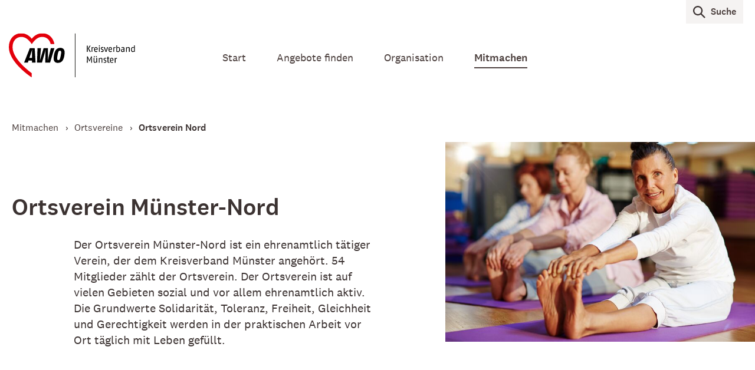

--- FILE ---
content_type: text/html; charset=UTF-8
request_url: https://www.awo-kv-muenster.de/ortsverein-nord
body_size: 7099
content:
<!DOCTYPE html>
<html lang="de">
<head>
<meta charset="UTF-8">
<title>Ortsverein Nord - AWO Kreisverband Münster</title>
<base href="https://www.awo-kv-muenster.de/">
<meta name="robots" content="index,follow">
<meta name="description" content="">
<meta name="generator" content="Contao Open Source CMS">
<meta name="viewport" content="width=device-width,initial-scale=1.0">
<meta property="og:type" content="website">
<meta property="og:title" content="Ortsverein Nord">
<meta property="og:description" content="">
<meta property="og:image:url" content="https://www.awo-kv-muenster.de/assets/images/8/Mitmachen-a3e0ffa1.jpg">
<meta property="og:image:width" content="1280">
<meta property="og:image:height" content="640">
<meta property="og:site_name" content="AWO Kreisverband Münster"><meta property="twitter:card" content="summary">
<meta property="twitter:title" content="Ortsverein Nord">
<meta property="twitter:description" content="">
<meta property="twitter:image" content="https://www.awo-kv-muenster.de/assets/images/8/Mitmachen-a3e0ffa1.jpg"><link rel="stylesheet" href="/theme/1.0e340717.css" /><link rel="stylesheet" href="/theme/main.e6eb0e0e.css" /><link rel="stylesheet" media="print" href="theme/print.59f37898.css">
<script>document.getElementsByTagName('html')[0].classList.add('js')</script>
<link rel="manifest" href="/manifest.json" />
<link rel="apple-touch-icon-precomposed" href="/_icons/app-icon-57.png" sizes="57x57" />
<link rel="apple-touch-icon-precomposed" href="/_icons/app-icon-60.png" sizes="60x60" />
<link rel="apple-touch-icon-precomposed" href="/_icons/app-icon-72.png" sizes="72x72" />
<link rel="apple-touch-icon-precomposed" href="/_icons/app-icon-76.png" sizes="76x76" />
<link rel="apple-touch-icon-precomposed" href="/_icons/app-icon-114.png" sizes="114x114" />
<link rel="apple-touch-icon-precomposed" href="/_icons/app-icon-120.png" sizes="120x120" />
<link rel="apple-touch-icon-precomposed" href="/_icons/app-icon-144.png" sizes="144x144" />
<link rel="apple-touch-icon-precomposed" href="/_icons/app-icon-152.png" sizes="152x152" />
<link rel="icon" type="image/png" href="/_icons/app-icon-196.png" sizes="196x196" />
<link rel="icon" type="image/png" href="/_icons/app-icon-128.png" sizes="128x128" />
<link rel="icon" type="image/png" href="/_icons/app-icon-96.png" sizes="96x96" />
<link rel="icon" type="image/png" href="/_icons/app-icon-32.png" sizes="32x32" />
<link rel="icon" type="image/png" href="/_icons/app-icon-16.png" sizes="16x16" />
<meta name="application-name" content="AWO UB Münsterland-Recklinghausen"/>
<meta name="msapplication-TileColor" content="#FFFFFF" />
<meta name="msapplication-TileImage" content="/_icons/app-icon-144.png" />
<meta name="msapplication-square70x70logo" content="/_icons/app-icon-70.png" />
<meta name="msapplication-square150x150logo" content="/_icons/app-icon-150.png" />
<meta name="msapplication-square310x310logo" content="/_icons/app-icon-310.png" />
<meta name="msapplication-wide310x150logo" content="theme/images/mstile-310x150.5589ce60.png" />
</head>
<body id="top" class="sticky-footer">
<div id="wrapper">
<!-- indexer::stop -->
<header class="site__header page_header" data-page-header>
<div class="container">
<figure class="site_logo">
<a href="./" title="Zurück zur Startseite">
<img src="files/content_muenster/Logo/awo-logo-muenster.svg"  width="231" height="76" alt="">
</a>        </figure>
<button class="btn btn--nav_toggle nav_toggle" data-main-navigation-toggle>Menü <div class="nav_toggle__icon"><span></span></div></button>
<!-- indexer::stop -->
<nav class="mod_navigation navigation navigation--main" id="js_main_navigation" data-main-navigation itemscope itemtype="http://schema.org/SiteNavigationElement">
<span class="site_title"><a>AWO Unterbezirk Münsterland-Recklinghausen</a></span>
<a href="ortsverein-nord#skipNavigation1" class="skip-link">Navigation überspringen</a>
<ul class="nav__list level_1">
<li class="nav__item first">
<a href="./" title="Start" class="nav__link first" itemprop="url">
<span itemprop="name">Start</span>
</a>
</li>
<li class="nav__item submenu">
<a href="angebote-finden" title="Angebote finden" class="nav__link submenu" aria-haspopup="true" itemprop="url">
<span itemprop="name">Angebote finden</span>
</a>
<span class="nav__submenu_toggle"><svg width="8" height="12" viewBox="0 0 8 12" xmlns="http://www.w3.org/2000/svg"><g stroke="#3C3332" stroke-width="2" fill="none" fill-rule="evenodd" stroke-linecap="square"><path d="M1.5 10.5L6 6M1.5 1.5L6 6"/></g></svg></span>
<ul class="nav__list level_2">
<li class="nav__item first">
<a href="angebote-finden/begegnungsstaetten" title="Begegnungsstätten" class="nav__link first" itemprop="url">
<span itemprop="name">Begegnungsstätten</span>
</a>
</li>
<li class="nav__item">
<a href="mitmachen/ortsvereine" title="Ortsvereine" class="nav__link" itemprop="url">
<span itemprop="name">Ortsvereine</span>
</a>
</li>
<li class="nav__item last">
<a href="angebote-finden/veranstaltungen" title="Veranstaltungen" class="nav__link last" itemprop="url">
<span itemprop="name">Veranstaltungen</span>
</a>
</li>
</ul>
</li>
<li class="nav__item submenu">
<a href="organisation" title="Organisation" class="nav__link submenu" aria-haspopup="true" itemprop="url">
<span itemprop="name">Organisation</span>
</a>
<span class="nav__submenu_toggle"><svg width="8" height="12" viewBox="0 0 8 12" xmlns="http://www.w3.org/2000/svg"><g stroke="#3C3332" stroke-width="2" fill="none" fill-rule="evenodd" stroke-linecap="square"><path d="M1.5 10.5L6 6M1.5 1.5L6 6"/></g></svg></span>
<ul class="nav__list level_2">
<li class="nav__item first">
<a href="organisation/meldungen" title="Meldungen" class="nav__link first" itemprop="url">
<span itemprop="name">Meldungen</span>
</a>
</li>
<li class="nav__item">
<a href="organisation/der-kreisverband-muenster" title="Der Kreisverband Münster" class="nav__link" itemprop="url">
<span itemprop="name">Der Kreisverband Münster</span>
</a>
</li>
<li class="nav__item">
<a href="organisation/der-vorstand-des-kreisverbandes" title="Der Vorstand des Kreisverbandes" class="nav__link" itemprop="url">
<span itemprop="name">Der Vorstand des Kreisverbandes</span>
</a>
</li>
<li class="nav__item last">
<a href="organisation/die-arbeiterwohlfahrt" title="Die Arbeiterwohlfahrt" class="nav__link last" itemprop="url">
<span itemprop="name">Die Arbeiterwohlfahrt</span>
</a>
</li>
</ul>
</li>
<li class="nav__item submenu trail last">
<a href="mitmachen" title="Mitmachen" class="nav__link submenu trail last" aria-haspopup="true" itemprop="url">
<span itemprop="name">Mitmachen</span>
</a>
<span class="nav__submenu_toggle"><svg width="8" height="12" viewBox="0 0 8 12" xmlns="http://www.w3.org/2000/svg"><g stroke="#3C3332" stroke-width="2" fill="none" fill-rule="evenodd" stroke-linecap="square"><path d="M1.5 10.5L6 6M1.5 1.5L6 6"/></g></svg></span>
<ul class="nav__list level_2">
<li class="nav__item first">
<a href="mitmachen/mitglied-werden" title="Mitglied werden" class="nav__link first" itemprop="url">
<span itemprop="name">Mitglied werden</span>
</a>
</li>
<li class="nav__item">
<a href="mitmachen/freiwilligendienst" title="Freiwilligendienst" class="nav__link" itemprop="url">
<span itemprop="name">Freiwilligendienst</span>
</a>
</li>
<li class="nav__item trail">
<a href="mitmachen/ortsvereine" title="Ortsvereine" class="nav__link trail" itemprop="url">
<span itemprop="name">Ortsvereine</span>
</a>
</li>
<li class="nav__item">
<a href="mitmachen/stellenboerse" title="Stellenbörse" class="nav__link" itemprop="url">
<span itemprop="name">Stellenbörse</span>
</a>
</li>
<li class="nav__item last">
<a href="mitmachen/jetzt-spenden" title="Jetzt spenden" class="nav__link last" itemprop="url">
<span itemprop="name">Jetzt spenden</span>
</a>
</li>
</ul>
</li>
</ul>
<a id="skipNavigation1" class="invisible">&nbsp;</a>
</nav>
<!-- indexer::continue -->
<div class="top_navigation" data-top-navigation-buttons>
<ul class="top_navigation__list">
<li class="top_navigation__item">
<a class="top_navigation__link" href="suche" data-header-search-toggle>
<i class="icon icon_magnifier"></i> Suche
</a>
</li>
</ul>
</div>
<div class="header_search" data-header-search>
<div class="container">
<div class="header_search__top_navigation top_navigation">
<ul class="top_navigation__list">
<li class="top_navigation__item">
<a class="top_navigation__link" href="#" id="js_close_header_search">
<i class="icon icon_magnifier"></i> Suche schließen
</a>
</li>
</ul>
</div>
<form class="header_search__form" action="suche" method="GET">
<div class="formbody">
<label for="search">Suche</label>
<div class="widget-search">
<input type="search" name="keywords" id="search" placeholder="Suchbegriffe eingeben">
<button class="btn" type="submit">Suchen</button>
</div>
</div>
</form>
</div>
</div>
</div>
</header>
<!-- indexer::continue -->
<div id="container">
<main id="main">
<div class="inside">
<!-- indexer::stop -->
<div class="mod_breadcrumb">
<div class="container">
<ul class="breadcrumb__list" itemprop="breadcrumb" itemscope itemtype="http://schema.org/BreadcrumbList">
<li class="breadcrumb__item" itemscope itemtype="http://schema.org/ListItem" itemprop="itemListElement">
<a class="breadcrumb__link" href="mitmachen" title="Mitmachen" itemprop="item">
<span itemprop="name">Mitmachen</span>
</a>
<meta itemprop="position" content="2">
</li>
<li class="breadcrumb__item" itemscope itemtype="http://schema.org/ListItem" itemprop="itemListElement">
<a class="breadcrumb__link" href="mitmachen/ortsvereine" title="Ortsvereine" itemprop="item">
<span itemprop="name">Ortsvereine</span>
</a>
<meta itemprop="position" content="3">
</li>
<li class="breadcrumb__item active last">
Ortsverein Nord                </li>
</ul>
</div>
</div>
<!-- indexer::continue -->
<div class="mod_article block" id="article-121">
<div class="ce_rsce_page_intro ce_rsce_page_intro--text mb-lg">
<div class="container">
<div class="row">
<figure class="ce_rsce_page_intro__image_wrapper col-xs-12 col-md-5 col-start-md-8 row-span-md-2 row-start-md-1">
<img src="assets/images/3/awo_kv_gruppe_gymnastik-15c64d70.jpg" srcset="assets/images/3/awo_kv_gruppe_gymnastik-15c64d70.jpg 747w, assets/images/1/awo_kv_gruppe_gymnastik-b6620ba1.jpg 374w, assets/images/8/awo_kv_gruppe_gymnastik-63fad2d7.jpg 1494w, assets/images/1/awo_kv_gruppe_gymnastik-d27062e2.jpg 2241w" sizes="(max-width: 767px) 100vw, (max-width: 1503px) 50vw, 610px" width="747" height="483" alt="" class="ce_rsce_page_intro__image">
</figure>
<h2 class="ce_rsce_page_intro__headline col-xs-12 col-md-7 col-xl-6 col-start-md-1 row-start-md-1">Ortsverein Münster-Nord</h2>
<div class="ce_rsce_page_intro__text col-xs-12 col-md-7 col-md-start-md-1 col-xl-5 col-start-xl-2 row-start-xl-2">
<p>Der Ortsverein Münster-Nord ist ein ehrenamtlich tätiger Verein, der dem Kreisverband Münster angehört. 54 Mitglieder zählt der Ortsverein. Der Ortsverein ist auf vielen Gebieten sozial und vor allem ehrenamtlich aktiv. Die Grundwerte Solidarität, Toleranz, Freiheit, Gleichheit und Gerechtigkeit werden in der praktischen Arbeit vor Ort täglich mit Leben gefüllt.</p>
</div>
</div>
</div>
</div>
<div class="ce_rsce_text mb-xl rte bg_light_gray py-xl">
<div class="container row">
<div class="col-xs-12 col-md-9 col-start-md-2">
<p>Die AWO in Münster-Nord ist für alle da. Menschen jeden Alters, unabhängig von Hautfarbe, Herkunft, Religion oder Behinderung sind willkommen! Die Bandbreite des Angebotes reicht von gemeinsamen Ausflügen, Informations- und sozialpolitischen Veranstaltungen, Teilnahme an stadtteilbezogenen Festen und der Besuch von Ausstellungen</p>
<p>Die Angebote stehen in der Regel allen Interessierten offen, zum Teil ist eine vorherige Anmeldung notwendig.</p>        </div>
</div>
</div>
<!-- indexer::stop -->
<div class="ce_contact mb-lg">
<div class="container">
<div class="row">
<div class="col-xs-12 col-md-10 col-start-md-1 col-lg-5 col-start-lg-2">
<h2>Vorstand</h2>
<p>Im Vorstand engagieren sich elf Personen. Gewählt wurden sie auf der Mitgliederversammlung im Dezember 2023.</p>
<p><strong>Vorsitzender</strong> Norbert Meß</p>
<p><strong>Stellvertretende Vorsitzende</strong> Lothar Esser</p>
<p><strong>Kassierer</strong> Karlheinz Lücke</p>
<p><strong>Schriftführerin</strong> Anna Mazulewitsch-Boos</p>
<p><strong>Beisitzer:innen</strong> Eugen Bröker, Marianne Hopmann, René Joubert, Anna Weiß-Kumar</p>
<p><strong>Revisor:innen</strong> Petra Frommer, Manuel Grundmann</p>            </div>
<div class="col-xs-12 col-md-6 col-start-md-1 col-lg-5 col-start-lg-8">
<div
class="contact_item contact_item--with_image"
itemscope
itemtype="http://schema.org/Person"
data-responsive-css-classes="{&quot;contact_item--wide&quot;:[{&quot;min-width&quot;:500}]}"
>
<img src="assets/images/f/norbert-mess-fcc0863e.jpg" srcset="assets/images/f/norbert-mess-fcc0863e.jpg 1x, assets/images/3/norbert-mess-aa85017b.jpg 2x, assets/images/a/norbert-mess-97859d59.jpg 3x, assets/images/1/norbert-mess-a1f34146.jpg 4x" width="150" height="225" alt="" class="contact_item__photo">
<div class="contact_item__body">
<strong class="contact_item__name block">
<span itemprop="givenName">Norbert</span> <span itemprop="familyName">Meß</span>
</strong>
<span class="contact_item__function block" itemprop="jobTitle">
Vorsitzender            </span>
<div class="contact_item__address mt-xs" itemprop="address" itemscope itemtype="http://schema.org/PostalAddress">
<span class="contact_item__streetAddress" itemprop="streetAddress">
<span class="contact_item__street block">Westhoffstraße 35</span>
</span>
<span class="contact_item__postal" itemprop="postalCode">48159</span> <span class="contact_item__postal" itemprop="addressLocality">Münster</span>
</div>
<dl class="contact_item__details">
<span class="phone primary">
<dt class="label">Telefon</dt>
<dd class="value" itemprop="telephone">
01573 3980524                    </dd>
</span>
<span class="email">
<dt class="label">E-Mail</dt>
<dd class="value" itemprop="email">
<a href="&#109;&#97;&#105;&#108;&#116;&#111;&#58;&#110;&#x6F;&#114;&#x62;&#101;&#x72;&#116;&#x5F;&#109;&#x65;&#115;&#x73;&#64;&#x6F;&#117;&#x74;&#108;&#x6F;&#111;&#x6B;&#46;&#x64;&#101;">
norbert_mess&#8203;@outlook&#8203;.de                        </a>
</dd>
</span>
</dl>
</div>
</div>
</div>
</div>
</div>
</div>
<!-- indexer::continue -->
<div class="ce_rsce_text mb-xl rte bg_light_gray py-xl">
<div class="container row">
<div class="col-xs-12 col-md-9 col-start-md-2">
<h2>Begegnungsstätte</h2>
<p>Der Ortsverein hat keine eigene Begegnungsstätte, kann aber die Räumlichkeiten im Begegnungszentrum (BGZ) Kinderhaus (Sprickmannstraße 7), dem Kulturverein Atrium (Sprickmannplatz 1) oder im AWO-Stadtteilbüro Coerde (Nerzweg 9) für Veranstaltungen buchen.</p>
<h3>Bankverbindung des Ortsvereins</h3>
<p><strong>Kontoinhaber</strong> AWO Ortsverein Münster-Nord</p>
<p><strong>Bank</strong> Volksbank Münsterland Nord eG</p>
<p><strong>IBAN</strong> DE 50 4036 1906 2004 0405 00</p>
<p>Bitte geben Sie immer den Verwendungszweck an!</p>        </div>
</div>
</div>
<div class="ce_downloads container mb-xl">
<div class="row">
<div class="col-xs-12 col-md-6 col-lg-5 col-start-lg-2 rte">
<h2>Mach‘ mit im Caretaker-Team!</h2>
<p>Den Flyer für die am 26. März geplante Müllsammelaktion können Sie hier herunterladen.</p>        </div>
<div class="col-xs-12 col-md-6 col-lg-5 col-start-lg-8">
<ul>
<li class="download-element ext-pdf">
<a href="ortsverein-nord?file=files/content_muenster/Organisation/Meldungen/Download-Dateien/Mach%20mit%20im%20Caretaker-Team%20am%2026.03.2025%20in%20Coerde.pdf&amp;cid=1883" title="Die Datei Mach mit im Caretaker-Team am 26.03.2025 in Coerde.pdf herunterladen" type="application/pdf">Mach mit im Caretaker-Team am 26.03.2025 in Coerde.pdf <span class="size">(693,7 KiB)</span></a>
</li>
</ul>        </div>
</div>
</div>
<div class="ce_downloads container mb-xl">
<div class="row">
<div class="col-xs-12 col-md-6 col-lg-5 col-start-lg-2 rte">
<p>Den Flyer mit allen Veranstaltungen des AWO Ortsvereins Münster-Nord im Jahr 2025 können Sie hier herunterladen.</p>        </div>
<div class="col-xs-12 col-md-6 col-lg-5 col-start-lg-8">
<ul>
<li class="download-element ext-pdf">
<a href="ortsverein-nord?file=files/content_muenster/Organisation/Kreisverband%20M%C3%BCnster/Download-Dateien/Fotos/AWO%20Nord%20Jahresplan%202025.pdf&amp;cid=1561" title="Die Datei AWO Nord Jahresplan 2025.pdf herunterladen" type="application/pdf">AWO Nord Jahresplan 2025.pdf <span class="size">(99,5 KiB)</span></a>
</li>
</ul>        </div>
</div>
</div>
<!-- indexer::stop -->
<div class="mod_eventlist mb-lg">
<div class="container">
<h2 class="rte">Veranstaltungen des Ortsvereins Münster-Nord</h2>
</div>
<div class="container">
<div class="row">
<div class="col-12 event_item__monthly_grouping bg_white pt-md">
<h3>Dezember 2025</h3>
</div>
<div class="event_item mb-md layout_list col-xs-12  upcoming even first cal_436" itemscope itemtype="http://schema.org/Event">
<div class="event_item__header border_blackish">
<div>
<time class="event_item__time inline-block font-2xs tracking_wide color_white bg_blackish" datetime="2025-12-02T16:00:00+01:00" itemprop="startDate">
<span class="weight_medium">Di, 02.12.2025 16:00–18:00</span> <span class="no-wrap"></span>
</time>
</div>
<div>
<span class="event_item__calendar_title block font-xs color_brownish weight_medium">
Ortsverein Nord                </span>
</div>
</div>
<div class="event_item__inner grid-7/5">
<div>
<h4 class="event_item__headline font-base" itemprop="name">Adventsfeier</h4>
<span class="event_item__calendar_title_2 block font-xs color_brownish weight_medium">
Ortsverein Nord                </span>
<div class="event_item__teaser rte collapsible">
<p>Die Adventsfeier im Begegnungszentrum Kinderhaus in Münster lädt dazu ein, die festliche Jahreszeit gemeinsam zu feiern.</p>
<p>Es erwartet die Gäste ein gemütlicher Nachmittag mit weihnachtlicher Stimmung. </p>                </div>
</div>
<div class="pt-sm">
<span class="event_item__location font-2xs" itemprop="location" itemscope itemtype="http://schema.org/Place">
<svg width="13" height="17" xmlns="http://www.w3.org/2000/svg" xmlns:xlink="http://www.w3.org/1999/xlink"><defs><path id="a" d="M.292 0h12.6v16.2H.292z"/></defs><g fill="none" fill-rule="evenodd"><mask id="b" fill="#fff"><use xlink:href="#a"/></mask><path d="M6.593 2.955A3.234 3.234 0 019.836 6.18a3.234 3.234 0 01-3.243 3.225A3.234 3.234 0 013.35 6.18a3.238 3.238 0 013.243-3.225zm-5.025 7.09l4.468 5.88a.7.7 0 001.114 0l4.468-5.88a6.243 6.243 0 00-1.227-8.777C7.615-.82 3.664-.272 1.566 2.488a6.239 6.239 0 000 7.556h.002z" fill="#3C3332" mask="url(#b)"/></g></svg>                    <span itemprop="name">Begegnungszentrum Kinderhaus Münster</span>
(<span itemprop="address" itemscope itemtype="http://schema.org/PostalAddress">Sprickmannstraße 7, 48159 Münster</span>)
</span>
</div>
</div>
</div>
<div class="event_item mb-md layout_list col-xs-12  odd last cal_436" itemscope itemtype="http://schema.org/Event">
<div class="event_item__header border_brownish_lighter">
<div>
<time class="event_item__time inline-block font-2xs tracking_wide color_brownish_dark bg_brownish_lighter" datetime="2025-12-02T16:00:00+01:00" itemprop="startDate">
<span class="weight_medium">Di, 02.12.2025 16:00–18:00</span> <span class="no-wrap">Jeden ersten Dienstag</span>
</time>
</div>
<div>
<span class="event_item__calendar_title block font-xs color_brownish weight_medium">
Ortsverein Nord                </span>
</div>
</div>
<div class="event_item__inner grid-7/5">
<div>
<h4 class="event_item__headline font-base" itemprop="name">Doppelkopf und Klönen</h4>
<span class="block font-sm mb-xs">im BGZ &#40;Eintritt frei&#41;</span>
<span class="event_item__calendar_title_2 block font-xs color_brownish weight_medium">
Ortsverein Nord                </span>
</div>
<div class="pt-sm">
<span class="event_item__location font-2xs" itemprop="location" itemscope itemtype="http://schema.org/Place">
<svg width="13" height="17" xmlns="http://www.w3.org/2000/svg" xmlns:xlink="http://www.w3.org/1999/xlink"><defs><path id="a" d="M.292 0h12.6v16.2H.292z"/></defs><g fill="none" fill-rule="evenodd"><mask id="b" fill="#fff"><use xlink:href="#a"/></mask><path d="M6.593 2.955A3.234 3.234 0 019.836 6.18a3.234 3.234 0 01-3.243 3.225A3.234 3.234 0 013.35 6.18a3.238 3.238 0 013.243-3.225zm-5.025 7.09l4.468 5.88a.7.7 0 001.114 0l4.468-5.88a6.243 6.243 0 00-1.227-8.777C7.615-.82 3.664-.272 1.566 2.488a6.239 6.239 0 000 7.556h.002z" fill="#3C3332" mask="url(#b)"/></g></svg>                    <span itemprop="name">Begegnungszentrum Kinderhaus</span>
(<span itemprop="address" itemscope itemtype="http://schema.org/PostalAddress">Sprickmannplatz</span>)
</span>
</div>
</div>
</div>
<div class="event_item mb-md layout_list col-xs-12  even first last cal_436" itemscope itemtype="http://schema.org/Event">
<div class="event_item__header border_brownish_lighter">
<div>
<time class="event_item__time inline-block font-2xs tracking_wide color_brownish_dark bg_brownish_lighter" datetime="2025-12-06" itemprop="startDate">
<span class="weight_medium">Sa, 06.12.2025</span> <span class="no-wrap">Jeden ersten Samstag</span>
</time>
</div>
<div>
<span class="event_item__calendar_title block font-xs color_brownish weight_medium">
Ortsverein Nord                </span>
</div>
</div>
<div class="event_item__inner grid-7/5">
<div>
<h4 class="event_item__headline font-base" itemprop="name">Samstagsfrühstücktreff im mittendrin</h4>
<span class="event_item__calendar_title_2 block font-xs color_brownish weight_medium">
Ortsverein Nord                </span>
<div class="event_item__teaser rte collapsible">
<p class="MsoNormal"><span style="font-size: 12.0pt; font-family: Aptos; color: black;">Wer vorbeikommen möchte, ist herzlich eingeladen. </span></p>
<p class="MsoNormal"><span style="font-size: 12.0pt; font-family: Aptos; color: black;">Anmeldungen möglichst bis Freitagmittag per Mail an: info@awo-kv-muenster.de</span></p>                </div>
</div>
<div class="pt-sm">
<span class="event_item__location font-2xs" itemprop="location" itemscope itemtype="http://schema.org/Place">
<svg width="13" height="17" xmlns="http://www.w3.org/2000/svg" xmlns:xlink="http://www.w3.org/1999/xlink"><defs><path id="a" d="M.292 0h12.6v16.2H.292z"/></defs><g fill="none" fill-rule="evenodd"><mask id="b" fill="#fff"><use xlink:href="#a"/></mask><path d="M6.593 2.955A3.234 3.234 0 019.836 6.18a3.234 3.234 0 01-3.243 3.225A3.234 3.234 0 013.35 6.18a3.238 3.238 0 013.243-3.225zm-5.025 7.09l4.468 5.88a.7.7 0 001.114 0l4.468-5.88a6.243 6.243 0 00-1.227-8.777C7.615-.82 3.664-.272 1.566 2.488a6.239 6.239 0 000 7.556h.002z" fill="#3C3332" mask="url(#b)"/></g></svg>                    <span itemprop="name">coerde mittendrin</span>
(<span itemprop="address" itemscope itemtype="http://schema.org/PostalAddress">Königsberger Straße 8, 48157 Münster</span>)
</span>
</div>
</div>
</div>
<div class="col-12 event_item__monthly_grouping bg_white pt-md">
<h3>Januar 2026</h3>
</div>
<div class="event_item mb-md layout_list col-xs-12  even first last cal_436" itemscope itemtype="http://schema.org/Event">
<div class="event_item__header border_brownish_lighter">
<div>
<time class="event_item__time inline-block font-2xs tracking_wide color_brownish_dark bg_brownish_lighter" datetime="2026-01-03" itemprop="startDate">
<span class="weight_medium">Sa, 03.01.2026</span> <span class="no-wrap">Jeden ersten Samstag</span>
</time>
</div>
<div>
<span class="event_item__calendar_title block font-xs color_brownish weight_medium">
Ortsverein Nord                </span>
</div>
</div>
<div class="event_item__inner grid-7/5">
<div>
<h4 class="event_item__headline font-base" itemprop="name">Samstagsfrühstücktreff im mittendrin</h4>
<span class="event_item__calendar_title_2 block font-xs color_brownish weight_medium">
Ortsverein Nord                </span>
<div class="event_item__teaser rte collapsible">
<p class="MsoNormal"><span style="font-size: 12.0pt; font-family: Aptos; color: black;">Wer vorbeikommen möchte, ist herzlich eingeladen. </span></p>
<p class="MsoNormal"><span style="font-size: 12.0pt; font-family: Aptos; color: black;">Anmeldungen möglichst bis Freitagmittag per Mail an: info@awo-kv-muenster.de</span></p>                </div>
</div>
<div class="pt-sm">
<span class="event_item__location font-2xs" itemprop="location" itemscope itemtype="http://schema.org/Place">
<svg width="13" height="17" xmlns="http://www.w3.org/2000/svg" xmlns:xlink="http://www.w3.org/1999/xlink"><defs><path id="a" d="M.292 0h12.6v16.2H.292z"/></defs><g fill="none" fill-rule="evenodd"><mask id="b" fill="#fff"><use xlink:href="#a"/></mask><path d="M6.593 2.955A3.234 3.234 0 019.836 6.18a3.234 3.234 0 01-3.243 3.225A3.234 3.234 0 013.35 6.18a3.238 3.238 0 013.243-3.225zm-5.025 7.09l4.468 5.88a.7.7 0 001.114 0l4.468-5.88a6.243 6.243 0 00-1.227-8.777C7.615-.82 3.664-.272 1.566 2.488a6.239 6.239 0 000 7.556h.002z" fill="#3C3332" mask="url(#b)"/></g></svg>                    <span itemprop="name">coerde mittendrin</span>
(<span itemprop="address" itemscope itemtype="http://schema.org/PostalAddress">Königsberger Straße 8, 48157 Münster</span>)
</span>
</div>
</div>
</div>
<div class="event_item mb-md layout_list col-xs-12  even first last cal_436" itemscope itemtype="http://schema.org/Event">
<div class="event_item__header border_brownish_lighter">
<div>
<time class="event_item__time inline-block font-2xs tracking_wide color_brownish_dark bg_brownish_lighter" datetime="2026-01-06T16:00:00+01:00" itemprop="startDate">
<span class="weight_medium">Di, 06.01.2026 16:00–18:00</span> <span class="no-wrap">Jeden ersten Dienstag</span>
</time>
</div>
<div>
<span class="event_item__calendar_title block font-xs color_brownish weight_medium">
Ortsverein Nord                </span>
</div>
</div>
<div class="event_item__inner grid-7/5">
<div>
<h4 class="event_item__headline font-base" itemprop="name">Doppelkopf und Klönen</h4>
<span class="block font-sm mb-xs">im BGZ &#40;Eintritt frei&#41;</span>
<span class="event_item__calendar_title_2 block font-xs color_brownish weight_medium">
Ortsverein Nord                </span>
</div>
<div class="pt-sm">
<span class="event_item__location font-2xs" itemprop="location" itemscope itemtype="http://schema.org/Place">
<svg width="13" height="17" xmlns="http://www.w3.org/2000/svg" xmlns:xlink="http://www.w3.org/1999/xlink"><defs><path id="a" d="M.292 0h12.6v16.2H.292z"/></defs><g fill="none" fill-rule="evenodd"><mask id="b" fill="#fff"><use xlink:href="#a"/></mask><path d="M6.593 2.955A3.234 3.234 0 019.836 6.18a3.234 3.234 0 01-3.243 3.225A3.234 3.234 0 013.35 6.18a3.238 3.238 0 013.243-3.225zm-5.025 7.09l4.468 5.88a.7.7 0 001.114 0l4.468-5.88a6.243 6.243 0 00-1.227-8.777C7.615-.82 3.664-.272 1.566 2.488a6.239 6.239 0 000 7.556h.002z" fill="#3C3332" mask="url(#b)"/></g></svg>                    <span itemprop="name">Begegnungszentrum Kinderhaus</span>
(<span itemprop="address" itemscope itemtype="http://schema.org/PostalAddress">Sprickmannplatz</span>)
</span>
</div>
</div>
</div>
<div class="col-12 event_item__monthly_grouping bg_white pt-md">
<h3>Februar 2026</h3>
</div>
<div class="event_item mb-md layout_list col-xs-12  even first last cal_436" itemscope itemtype="http://schema.org/Event">
<div class="event_item__header border_brownish_lighter">
<div>
<time class="event_item__time inline-block font-2xs tracking_wide color_brownish_dark bg_brownish_lighter" datetime="2026-02-03T16:00:00+01:00" itemprop="startDate">
<span class="weight_medium">Di, 03.02.2026 16:00–18:00</span> <span class="no-wrap">Jeden ersten Dienstag</span>
</time>
</div>
<div>
<span class="event_item__calendar_title block font-xs color_brownish weight_medium">
Ortsverein Nord                </span>
</div>
</div>
<div class="event_item__inner grid-7/5">
<div>
<h4 class="event_item__headline font-base" itemprop="name">Doppelkopf und Klönen</h4>
<span class="block font-sm mb-xs">im BGZ &#40;Eintritt frei&#41;</span>
<span class="event_item__calendar_title_2 block font-xs color_brownish weight_medium">
Ortsverein Nord                </span>
</div>
<div class="pt-sm">
<span class="event_item__location font-2xs" itemprop="location" itemscope itemtype="http://schema.org/Place">
<svg width="13" height="17" xmlns="http://www.w3.org/2000/svg" xmlns:xlink="http://www.w3.org/1999/xlink"><defs><path id="a" d="M.292 0h12.6v16.2H.292z"/></defs><g fill="none" fill-rule="evenodd"><mask id="b" fill="#fff"><use xlink:href="#a"/></mask><path d="M6.593 2.955A3.234 3.234 0 019.836 6.18a3.234 3.234 0 01-3.243 3.225A3.234 3.234 0 013.35 6.18a3.238 3.238 0 013.243-3.225zm-5.025 7.09l4.468 5.88a.7.7 0 001.114 0l4.468-5.88a6.243 6.243 0 00-1.227-8.777C7.615-.82 3.664-.272 1.566 2.488a6.239 6.239 0 000 7.556h.002z" fill="#3C3332" mask="url(#b)"/></g></svg>                    <span itemprop="name">Begegnungszentrum Kinderhaus</span>
(<span itemprop="address" itemscope itemtype="http://schema.org/PostalAddress">Sprickmannplatz</span>)
</span>
</div>
</div>
</div>
<div class="event_item mb-md layout_list col-xs-12  even first last cal_436" itemscope itemtype="http://schema.org/Event">
<div class="event_item__header border_brownish_lighter">
<div>
<time class="event_item__time inline-block font-2xs tracking_wide color_brownish_dark bg_brownish_lighter" datetime="2026-02-07" itemprop="startDate">
<span class="weight_medium">Sa, 07.02.2026</span> <span class="no-wrap">Jeden ersten Samstag</span>
</time>
</div>
<div>
<span class="event_item__calendar_title block font-xs color_brownish weight_medium">
Ortsverein Nord                </span>
</div>
</div>
<div class="event_item__inner grid-7/5">
<div>
<h4 class="event_item__headline font-base" itemprop="name">Samstagsfrühstücktreff im mittendrin</h4>
<span class="event_item__calendar_title_2 block font-xs color_brownish weight_medium">
Ortsverein Nord                </span>
<div class="event_item__teaser rte collapsible">
<p class="MsoNormal"><span style="font-size: 12.0pt; font-family: Aptos; color: black;">Wer vorbeikommen möchte, ist herzlich eingeladen. </span></p>
<p class="MsoNormal"><span style="font-size: 12.0pt; font-family: Aptos; color: black;">Anmeldungen möglichst bis Freitagmittag per Mail an: info@awo-kv-muenster.de</span></p>                </div>
</div>
<div class="pt-sm">
<span class="event_item__location font-2xs" itemprop="location" itemscope itemtype="http://schema.org/Place">
<svg width="13" height="17" xmlns="http://www.w3.org/2000/svg" xmlns:xlink="http://www.w3.org/1999/xlink"><defs><path id="a" d="M.292 0h12.6v16.2H.292z"/></defs><g fill="none" fill-rule="evenodd"><mask id="b" fill="#fff"><use xlink:href="#a"/></mask><path d="M6.593 2.955A3.234 3.234 0 019.836 6.18a3.234 3.234 0 01-3.243 3.225A3.234 3.234 0 013.35 6.18a3.238 3.238 0 013.243-3.225zm-5.025 7.09l4.468 5.88a.7.7 0 001.114 0l4.468-5.88a6.243 6.243 0 00-1.227-8.777C7.615-.82 3.664-.272 1.566 2.488a6.239 6.239 0 000 7.556h.002z" fill="#3C3332" mask="url(#b)"/></g></svg>                    <span itemprop="name">coerde mittendrin</span>
(<span itemprop="address" itemscope itemtype="http://schema.org/PostalAddress">Königsberger Straße 8, 48157 Münster</span>)
</span>
</div>
</div>
</div>
<div class="col-12 event_item__monthly_grouping bg_white pt-md">
<h3>März 2026</h3>
</div>
<div class="event_item mb-md layout_list col-xs-12  even first last cal_436" itemscope itemtype="http://schema.org/Event">
<div class="event_item__header border_brownish_lighter">
<div>
<time class="event_item__time inline-block font-2xs tracking_wide color_brownish_dark bg_brownish_lighter" datetime="2026-03-03T16:00:00+01:00" itemprop="startDate">
<span class="weight_medium">Di, 03.03.2026 16:00–18:00</span> <span class="no-wrap">Jeden ersten Dienstag</span>
</time>
</div>
<div>
<span class="event_item__calendar_title block font-xs color_brownish weight_medium">
Ortsverein Nord                </span>
</div>
</div>
<div class="event_item__inner grid-7/5">
<div>
<h4 class="event_item__headline font-base" itemprop="name">Doppelkopf und Klönen</h4>
<span class="block font-sm mb-xs">im BGZ &#40;Eintritt frei&#41;</span>
<span class="event_item__calendar_title_2 block font-xs color_brownish weight_medium">
Ortsverein Nord                </span>
</div>
<div class="pt-sm">
<span class="event_item__location font-2xs" itemprop="location" itemscope itemtype="http://schema.org/Place">
<svg width="13" height="17" xmlns="http://www.w3.org/2000/svg" xmlns:xlink="http://www.w3.org/1999/xlink"><defs><path id="a" d="M.292 0h12.6v16.2H.292z"/></defs><g fill="none" fill-rule="evenodd"><mask id="b" fill="#fff"><use xlink:href="#a"/></mask><path d="M6.593 2.955A3.234 3.234 0 019.836 6.18a3.234 3.234 0 01-3.243 3.225A3.234 3.234 0 013.35 6.18a3.238 3.238 0 013.243-3.225zm-5.025 7.09l4.468 5.88a.7.7 0 001.114 0l4.468-5.88a6.243 6.243 0 00-1.227-8.777C7.615-.82 3.664-.272 1.566 2.488a6.239 6.239 0 000 7.556h.002z" fill="#3C3332" mask="url(#b)"/></g></svg>                    <span itemprop="name">Begegnungszentrum Kinderhaus</span>
(<span itemprop="address" itemscope itemtype="http://schema.org/PostalAddress">Sprickmannplatz</span>)
</span>
</div>
</div>
</div>
<div class="event_item mb-md layout_list col-xs-12  even first last cal_436" itemscope itemtype="http://schema.org/Event">
<div class="event_item__header border_brownish_lighter">
<div>
<time class="event_item__time inline-block font-2xs tracking_wide color_brownish_dark bg_brownish_lighter" datetime="2026-03-07" itemprop="startDate">
<span class="weight_medium">Sa, 07.03.2026</span> <span class="no-wrap">Jeden ersten Samstag</span>
</time>
</div>
<div>
<span class="event_item__calendar_title block font-xs color_brownish weight_medium">
Ortsverein Nord                </span>
</div>
</div>
<div class="event_item__inner grid-7/5">
<div>
<h4 class="event_item__headline font-base" itemprop="name">Samstagsfrühstücktreff im mittendrin</h4>
<span class="event_item__calendar_title_2 block font-xs color_brownish weight_medium">
Ortsverein Nord                </span>
<div class="event_item__teaser rte collapsible">
<p class="MsoNormal"><span style="font-size: 12.0pt; font-family: Aptos; color: black;">Wer vorbeikommen möchte, ist herzlich eingeladen. </span></p>
<p class="MsoNormal"><span style="font-size: 12.0pt; font-family: Aptos; color: black;">Anmeldungen möglichst bis Freitagmittag per Mail an: info@awo-kv-muenster.de</span></p>                </div>
</div>
<div class="pt-sm">
<span class="event_item__location font-2xs" itemprop="location" itemscope itemtype="http://schema.org/Place">
<svg width="13" height="17" xmlns="http://www.w3.org/2000/svg" xmlns:xlink="http://www.w3.org/1999/xlink"><defs><path id="a" d="M.292 0h12.6v16.2H.292z"/></defs><g fill="none" fill-rule="evenodd"><mask id="b" fill="#fff"><use xlink:href="#a"/></mask><path d="M6.593 2.955A3.234 3.234 0 019.836 6.18a3.234 3.234 0 01-3.243 3.225A3.234 3.234 0 013.35 6.18a3.238 3.238 0 013.243-3.225zm-5.025 7.09l4.468 5.88a.7.7 0 001.114 0l4.468-5.88a6.243 6.243 0 00-1.227-8.777C7.615-.82 3.664-.272 1.566 2.488a6.239 6.239 0 000 7.556h.002z" fill="#3C3332" mask="url(#b)"/></g></svg>                    <span itemprop="name">coerde mittendrin</span>
(<span itemprop="address" itemscope itemtype="http://schema.org/PostalAddress">Königsberger Straße 8, 48157 Münster</span>)
</span>
</div>
</div>
</div>
<div class="col-12 event_item__monthly_grouping bg_white pt-md">
<h3>April 2026</h3>
</div>
<div class="event_item mb-md layout_list col-xs-12  even first last cal_436" itemscope itemtype="http://schema.org/Event">
<div class="event_item__header border_brownish_lighter">
<div>
<time class="event_item__time inline-block font-2xs tracking_wide color_brownish_dark bg_brownish_lighter" datetime="2026-04-04" itemprop="startDate">
<span class="weight_medium">Sa, 04.04.2026</span> <span class="no-wrap">Jeden ersten Samstag</span>
</time>
</div>
<div>
<span class="event_item__calendar_title block font-xs color_brownish weight_medium">
Ortsverein Nord                </span>
</div>
</div>
<div class="event_item__inner grid-7/5">
<div>
<h4 class="event_item__headline font-base" itemprop="name">Samstagsfrühstücktreff im mittendrin</h4>
<span class="event_item__calendar_title_2 block font-xs color_brownish weight_medium">
Ortsverein Nord                </span>
<div class="event_item__teaser rte collapsible">
<p class="MsoNormal"><span style="font-size: 12.0pt; font-family: Aptos; color: black;">Wer vorbeikommen möchte, ist herzlich eingeladen. </span></p>
<p class="MsoNormal"><span style="font-size: 12.0pt; font-family: Aptos; color: black;">Anmeldungen möglichst bis Freitagmittag per Mail an: info@awo-kv-muenster.de</span></p>                </div>
</div>
<div class="pt-sm">
<span class="event_item__location font-2xs" itemprop="location" itemscope itemtype="http://schema.org/Place">
<svg width="13" height="17" xmlns="http://www.w3.org/2000/svg" xmlns:xlink="http://www.w3.org/1999/xlink"><defs><path id="a" d="M.292 0h12.6v16.2H.292z"/></defs><g fill="none" fill-rule="evenodd"><mask id="b" fill="#fff"><use xlink:href="#a"/></mask><path d="M6.593 2.955A3.234 3.234 0 019.836 6.18a3.234 3.234 0 01-3.243 3.225A3.234 3.234 0 013.35 6.18a3.238 3.238 0 013.243-3.225zm-5.025 7.09l4.468 5.88a.7.7 0 001.114 0l4.468-5.88a6.243 6.243 0 00-1.227-8.777C7.615-.82 3.664-.272 1.566 2.488a6.239 6.239 0 000 7.556h.002z" fill="#3C3332" mask="url(#b)"/></g></svg>                    <span itemprop="name">coerde mittendrin</span>
(<span itemprop="address" itemscope itemtype="http://schema.org/PostalAddress">Königsberger Straße 8, 48157 Münster</span>)
</span>
</div>
</div>
</div>
<div class="event_item mb-md layout_list col-xs-12  even first last cal_436" itemscope itemtype="http://schema.org/Event">
<div class="event_item__header border_brownish_lighter">
<div>
<time class="event_item__time inline-block font-2xs tracking_wide color_brownish_dark bg_brownish_lighter" datetime="2026-04-07T16:00:00+02:00" itemprop="startDate">
<span class="weight_medium">Di, 07.04.2026 16:00–18:00</span> <span class="no-wrap">Jeden ersten Dienstag</span>
</time>
</div>
<div>
<span class="event_item__calendar_title block font-xs color_brownish weight_medium">
Ortsverein Nord                </span>
</div>
</div>
<div class="event_item__inner grid-7/5">
<div>
<h4 class="event_item__headline font-base" itemprop="name">Doppelkopf und Klönen</h4>
<span class="block font-sm mb-xs">im BGZ &#40;Eintritt frei&#41;</span>
<span class="event_item__calendar_title_2 block font-xs color_brownish weight_medium">
Ortsverein Nord                </span>
</div>
<div class="pt-sm">
<span class="event_item__location font-2xs" itemprop="location" itemscope itemtype="http://schema.org/Place">
<svg width="13" height="17" xmlns="http://www.w3.org/2000/svg" xmlns:xlink="http://www.w3.org/1999/xlink"><defs><path id="a" d="M.292 0h12.6v16.2H.292z"/></defs><g fill="none" fill-rule="evenodd"><mask id="b" fill="#fff"><use xlink:href="#a"/></mask><path d="M6.593 2.955A3.234 3.234 0 019.836 6.18a3.234 3.234 0 01-3.243 3.225A3.234 3.234 0 013.35 6.18a3.238 3.238 0 013.243-3.225zm-5.025 7.09l4.468 5.88a.7.7 0 001.114 0l4.468-5.88a6.243 6.243 0 00-1.227-8.777C7.615-.82 3.664-.272 1.566 2.488a6.239 6.239 0 000 7.556h.002z" fill="#3C3332" mask="url(#b)"/></g></svg>                    <span itemprop="name">Begegnungszentrum Kinderhaus</span>
(<span itemprop="address" itemscope itemtype="http://schema.org/PostalAddress">Sprickmannplatz</span>)
</span>
</div>
</div>
</div>
<div class="col-12 event_item__monthly_grouping bg_white pt-md">
<h3>Mai 2026</h3>
</div>
<div class="event_item mb-md layout_list col-xs-12  even first last cal_436" itemscope itemtype="http://schema.org/Event">
<div class="event_item__header border_brownish_lighter">
<div>
<time class="event_item__time inline-block font-2xs tracking_wide color_brownish_dark bg_brownish_lighter" datetime="2026-05-02" itemprop="startDate">
<span class="weight_medium">Sa, 02.05.2026</span> <span class="no-wrap">Jeden ersten Samstag</span>
</time>
</div>
<div>
<span class="event_item__calendar_title block font-xs color_brownish weight_medium">
Ortsverein Nord                </span>
</div>
</div>
<div class="event_item__inner grid-7/5">
<div>
<h4 class="event_item__headline font-base" itemprop="name">Samstagsfrühstücktreff im mittendrin</h4>
<span class="event_item__calendar_title_2 block font-xs color_brownish weight_medium">
Ortsverein Nord                </span>
<div class="event_item__teaser rte collapsible">
<p class="MsoNormal"><span style="font-size: 12.0pt; font-family: Aptos; color: black;">Wer vorbeikommen möchte, ist herzlich eingeladen. </span></p>
<p class="MsoNormal"><span style="font-size: 12.0pt; font-family: Aptos; color: black;">Anmeldungen möglichst bis Freitagmittag per Mail an: info@awo-kv-muenster.de</span></p>                </div>
</div>
<div class="pt-sm">
<span class="event_item__location font-2xs" itemprop="location" itemscope itemtype="http://schema.org/Place">
<svg width="13" height="17" xmlns="http://www.w3.org/2000/svg" xmlns:xlink="http://www.w3.org/1999/xlink"><defs><path id="a" d="M.292 0h12.6v16.2H.292z"/></defs><g fill="none" fill-rule="evenodd"><mask id="b" fill="#fff"><use xlink:href="#a"/></mask><path d="M6.593 2.955A3.234 3.234 0 019.836 6.18a3.234 3.234 0 01-3.243 3.225A3.234 3.234 0 013.35 6.18a3.238 3.238 0 013.243-3.225zm-5.025 7.09l4.468 5.88a.7.7 0 001.114 0l4.468-5.88a6.243 6.243 0 00-1.227-8.777C7.615-.82 3.664-.272 1.566 2.488a6.239 6.239 0 000 7.556h.002z" fill="#3C3332" mask="url(#b)"/></g></svg>                    <span itemprop="name">coerde mittendrin</span>
(<span itemprop="address" itemscope itemtype="http://schema.org/PostalAddress">Königsberger Straße 8, 48157 Münster</span>)
</span>
</div>
</div>
</div>
<div class="event_item mb-md layout_list col-xs-12  even first last cal_436" itemscope itemtype="http://schema.org/Event">
<div class="event_item__header border_brownish_lighter">
<div>
<time class="event_item__time inline-block font-2xs tracking_wide color_brownish_dark bg_brownish_lighter" datetime="2026-05-05T16:00:00+02:00" itemprop="startDate">
<span class="weight_medium">Di, 05.05.2026 16:00–18:00</span> <span class="no-wrap">Jeden ersten Dienstag</span>
</time>
</div>
<div>
<span class="event_item__calendar_title block font-xs color_brownish weight_medium">
Ortsverein Nord                </span>
</div>
</div>
<div class="event_item__inner grid-7/5">
<div>
<h4 class="event_item__headline font-base" itemprop="name">Doppelkopf und Klönen</h4>
<span class="block font-sm mb-xs">im BGZ &#40;Eintritt frei&#41;</span>
<span class="event_item__calendar_title_2 block font-xs color_brownish weight_medium">
Ortsverein Nord                </span>
</div>
<div class="pt-sm">
<span class="event_item__location font-2xs" itemprop="location" itemscope itemtype="http://schema.org/Place">
<svg width="13" height="17" xmlns="http://www.w3.org/2000/svg" xmlns:xlink="http://www.w3.org/1999/xlink"><defs><path id="a" d="M.292 0h12.6v16.2H.292z"/></defs><g fill="none" fill-rule="evenodd"><mask id="b" fill="#fff"><use xlink:href="#a"/></mask><path d="M6.593 2.955A3.234 3.234 0 019.836 6.18a3.234 3.234 0 01-3.243 3.225A3.234 3.234 0 013.35 6.18a3.238 3.238 0 013.243-3.225zm-5.025 7.09l4.468 5.88a.7.7 0 001.114 0l4.468-5.88a6.243 6.243 0 00-1.227-8.777C7.615-.82 3.664-.272 1.566 2.488a6.239 6.239 0 000 7.556h.002z" fill="#3C3332" mask="url(#b)"/></g></svg>                    <span itemprop="name">Begegnungszentrum Kinderhaus</span>
(<span itemprop="address" itemscope itemtype="http://schema.org/PostalAddress">Sprickmannplatz</span>)
</span>
</div>
</div>
</div>
<div class="col-12 event_item__monthly_grouping bg_white pt-md">
<h3>Juni 2026</h3>
</div>
<div class="event_item mb-md layout_list col-xs-12  even first last cal_436" itemscope itemtype="http://schema.org/Event">
<div class="event_item__header border_brownish_lighter">
<div>
<time class="event_item__time inline-block font-2xs tracking_wide color_brownish_dark bg_brownish_lighter" datetime="2026-06-02T16:00:00+02:00" itemprop="startDate">
<span class="weight_medium">Di, 02.06.2026 16:00–18:00</span> <span class="no-wrap">Jeden ersten Dienstag</span>
</time>
</div>
<div>
<span class="event_item__calendar_title block font-xs color_brownish weight_medium">
Ortsverein Nord                </span>
</div>
</div>
<div class="event_item__inner grid-7/5">
<div>
<h4 class="event_item__headline font-base" itemprop="name">Doppelkopf und Klönen</h4>
<span class="block font-sm mb-xs">im BGZ &#40;Eintritt frei&#41;</span>
<span class="event_item__calendar_title_2 block font-xs color_brownish weight_medium">
Ortsverein Nord                </span>
</div>
<div class="pt-sm">
<span class="event_item__location font-2xs" itemprop="location" itemscope itemtype="http://schema.org/Place">
<svg width="13" height="17" xmlns="http://www.w3.org/2000/svg" xmlns:xlink="http://www.w3.org/1999/xlink"><defs><path id="a" d="M.292 0h12.6v16.2H.292z"/></defs><g fill="none" fill-rule="evenodd"><mask id="b" fill="#fff"><use xlink:href="#a"/></mask><path d="M6.593 2.955A3.234 3.234 0 019.836 6.18a3.234 3.234 0 01-3.243 3.225A3.234 3.234 0 013.35 6.18a3.238 3.238 0 013.243-3.225zm-5.025 7.09l4.468 5.88a.7.7 0 001.114 0l4.468-5.88a6.243 6.243 0 00-1.227-8.777C7.615-.82 3.664-.272 1.566 2.488a6.239 6.239 0 000 7.556h.002z" fill="#3C3332" mask="url(#b)"/></g></svg>                    <span itemprop="name">Begegnungszentrum Kinderhaus</span>
(<span itemprop="address" itemscope itemtype="http://schema.org/PostalAddress">Sprickmannplatz</span>)
</span>
</div>
</div>
</div>
<div class="event_item mb-md layout_list col-xs-12  even first last cal_436" itemscope itemtype="http://schema.org/Event">
<div class="event_item__header border_brownish_lighter">
<div>
<time class="event_item__time inline-block font-2xs tracking_wide color_brownish_dark bg_brownish_lighter" datetime="2026-06-06" itemprop="startDate">
<span class="weight_medium">Sa, 06.06.2026</span> <span class="no-wrap">Jeden ersten Samstag</span>
</time>
</div>
<div>
<span class="event_item__calendar_title block font-xs color_brownish weight_medium">
Ortsverein Nord                </span>
</div>
</div>
<div class="event_item__inner grid-7/5">
<div>
<h4 class="event_item__headline font-base" itemprop="name">Samstagsfrühstücktreff im mittendrin</h4>
<span class="event_item__calendar_title_2 block font-xs color_brownish weight_medium">
Ortsverein Nord                </span>
<div class="event_item__teaser rte collapsible">
<p class="MsoNormal"><span style="font-size: 12.0pt; font-family: Aptos; color: black;">Wer vorbeikommen möchte, ist herzlich eingeladen. </span></p>
<p class="MsoNormal"><span style="font-size: 12.0pt; font-family: Aptos; color: black;">Anmeldungen möglichst bis Freitagmittag per Mail an: info@awo-kv-muenster.de</span></p>                </div>
</div>
<div class="pt-sm">
<span class="event_item__location font-2xs" itemprop="location" itemscope itemtype="http://schema.org/Place">
<svg width="13" height="17" xmlns="http://www.w3.org/2000/svg" xmlns:xlink="http://www.w3.org/1999/xlink"><defs><path id="a" d="M.292 0h12.6v16.2H.292z"/></defs><g fill="none" fill-rule="evenodd"><mask id="b" fill="#fff"><use xlink:href="#a"/></mask><path d="M6.593 2.955A3.234 3.234 0 019.836 6.18a3.234 3.234 0 01-3.243 3.225A3.234 3.234 0 013.35 6.18a3.238 3.238 0 013.243-3.225zm-5.025 7.09l4.468 5.88a.7.7 0 001.114 0l4.468-5.88a6.243 6.243 0 00-1.227-8.777C7.615-.82 3.664-.272 1.566 2.488a6.239 6.239 0 000 7.556h.002z" fill="#3C3332" mask="url(#b)"/></g></svg>                    <span itemprop="name">coerde mittendrin</span>
(<span itemprop="address" itemscope itemtype="http://schema.org/PostalAddress">Königsberger Straße 8, 48157 Münster</span>)
</span>
</div>
</div>
</div>
<div class="col-12 event_item__monthly_grouping bg_white pt-md">
<h3>Juli 2026</h3>
</div>
<div class="event_item mb-md layout_list col-xs-12  even first last cal_436" itemscope itemtype="http://schema.org/Event">
<div class="event_item__header border_brownish_lighter">
<div>
<time class="event_item__time inline-block font-2xs tracking_wide color_brownish_dark bg_brownish_lighter" datetime="2026-07-04" itemprop="startDate">
<span class="weight_medium">Sa, 04.07.2026</span> <span class="no-wrap">Jeden ersten Samstag</span>
</time>
</div>
<div>
<span class="event_item__calendar_title block font-xs color_brownish weight_medium">
Ortsverein Nord                </span>
</div>
</div>
<div class="event_item__inner grid-7/5">
<div>
<h4 class="event_item__headline font-base" itemprop="name">Samstagsfrühstücktreff im mittendrin</h4>
<span class="event_item__calendar_title_2 block font-xs color_brownish weight_medium">
Ortsverein Nord                </span>
<div class="event_item__teaser rte collapsible">
<p class="MsoNormal"><span style="font-size: 12.0pt; font-family: Aptos; color: black;">Wer vorbeikommen möchte, ist herzlich eingeladen. </span></p>
<p class="MsoNormal"><span style="font-size: 12.0pt; font-family: Aptos; color: black;">Anmeldungen möglichst bis Freitagmittag per Mail an: info@awo-kv-muenster.de</span></p>                </div>
</div>
<div class="pt-sm">
<span class="event_item__location font-2xs" itemprop="location" itemscope itemtype="http://schema.org/Place">
<svg width="13" height="17" xmlns="http://www.w3.org/2000/svg" xmlns:xlink="http://www.w3.org/1999/xlink"><defs><path id="a" d="M.292 0h12.6v16.2H.292z"/></defs><g fill="none" fill-rule="evenodd"><mask id="b" fill="#fff"><use xlink:href="#a"/></mask><path d="M6.593 2.955A3.234 3.234 0 019.836 6.18a3.234 3.234 0 01-3.243 3.225A3.234 3.234 0 013.35 6.18a3.238 3.238 0 013.243-3.225zm-5.025 7.09l4.468 5.88a.7.7 0 001.114 0l4.468-5.88a6.243 6.243 0 00-1.227-8.777C7.615-.82 3.664-.272 1.566 2.488a6.239 6.239 0 000 7.556h.002z" fill="#3C3332" mask="url(#b)"/></g></svg>                    <span itemprop="name">coerde mittendrin</span>
(<span itemprop="address" itemscope itemtype="http://schema.org/PostalAddress">Königsberger Straße 8, 48157 Münster</span>)
</span>
</div>
</div>
</div>
<div class="event_item mb-md layout_list col-xs-12  even first last cal_436" itemscope itemtype="http://schema.org/Event">
<div class="event_item__header border_brownish_lighter">
<div>
<time class="event_item__time inline-block font-2xs tracking_wide color_brownish_dark bg_brownish_lighter" datetime="2026-07-07T16:00:00+02:00" itemprop="startDate">
<span class="weight_medium">Di, 07.07.2026 16:00–18:00</span> <span class="no-wrap">Jeden ersten Dienstag</span>
</time>
</div>
<div>
<span class="event_item__calendar_title block font-xs color_brownish weight_medium">
Ortsverein Nord                </span>
</div>
</div>
<div class="event_item__inner grid-7/5">
<div>
<h4 class="event_item__headline font-base" itemprop="name">Doppelkopf und Klönen</h4>
<span class="block font-sm mb-xs">im BGZ &#40;Eintritt frei&#41;</span>
<span class="event_item__calendar_title_2 block font-xs color_brownish weight_medium">
Ortsverein Nord                </span>
</div>
<div class="pt-sm">
<span class="event_item__location font-2xs" itemprop="location" itemscope itemtype="http://schema.org/Place">
<svg width="13" height="17" xmlns="http://www.w3.org/2000/svg" xmlns:xlink="http://www.w3.org/1999/xlink"><defs><path id="a" d="M.292 0h12.6v16.2H.292z"/></defs><g fill="none" fill-rule="evenodd"><mask id="b" fill="#fff"><use xlink:href="#a"/></mask><path d="M6.593 2.955A3.234 3.234 0 019.836 6.18a3.234 3.234 0 01-3.243 3.225A3.234 3.234 0 013.35 6.18a3.238 3.238 0 013.243-3.225zm-5.025 7.09l4.468 5.88a.7.7 0 001.114 0l4.468-5.88a6.243 6.243 0 00-1.227-8.777C7.615-.82 3.664-.272 1.566 2.488a6.239 6.239 0 000 7.556h.002z" fill="#3C3332" mask="url(#b)"/></g></svg>                    <span itemprop="name">Begegnungszentrum Kinderhaus</span>
(<span itemprop="address" itemscope itemtype="http://schema.org/PostalAddress">Sprickmannplatz</span>)
</span>
</div>
</div>
</div>
<div class="col-12 event_item__monthly_grouping bg_white pt-md">
<h3>August 2026</h3>
</div>
<div class="event_item mb-md layout_list col-xs-12  even first last cal_436" itemscope itemtype="http://schema.org/Event">
<div class="event_item__header border_brownish_lighter">
<div>
<time class="event_item__time inline-block font-2xs tracking_wide color_brownish_dark bg_brownish_lighter" datetime="2026-08-01" itemprop="startDate">
<span class="weight_medium">Sa, 01.08.2026</span> <span class="no-wrap">Jeden ersten Samstag</span>
</time>
</div>
<div>
<span class="event_item__calendar_title block font-xs color_brownish weight_medium">
Ortsverein Nord                </span>
</div>
</div>
<div class="event_item__inner grid-7/5">
<div>
<h4 class="event_item__headline font-base" itemprop="name">Samstagsfrühstücktreff im mittendrin</h4>
<span class="event_item__calendar_title_2 block font-xs color_brownish weight_medium">
Ortsverein Nord                </span>
<div class="event_item__teaser rte collapsible">
<p class="MsoNormal"><span style="font-size: 12.0pt; font-family: Aptos; color: black;">Wer vorbeikommen möchte, ist herzlich eingeladen. </span></p>
<p class="MsoNormal"><span style="font-size: 12.0pt; font-family: Aptos; color: black;">Anmeldungen möglichst bis Freitagmittag per Mail an: info@awo-kv-muenster.de</span></p>                </div>
</div>
<div class="pt-sm">
<span class="event_item__location font-2xs" itemprop="location" itemscope itemtype="http://schema.org/Place">
<svg width="13" height="17" xmlns="http://www.w3.org/2000/svg" xmlns:xlink="http://www.w3.org/1999/xlink"><defs><path id="a" d="M.292 0h12.6v16.2H.292z"/></defs><g fill="none" fill-rule="evenodd"><mask id="b" fill="#fff"><use xlink:href="#a"/></mask><path d="M6.593 2.955A3.234 3.234 0 019.836 6.18a3.234 3.234 0 01-3.243 3.225A3.234 3.234 0 013.35 6.18a3.238 3.238 0 013.243-3.225zm-5.025 7.09l4.468 5.88a.7.7 0 001.114 0l4.468-5.88a6.243 6.243 0 00-1.227-8.777C7.615-.82 3.664-.272 1.566 2.488a6.239 6.239 0 000 7.556h.002z" fill="#3C3332" mask="url(#b)"/></g></svg>                    <span itemprop="name">coerde mittendrin</span>
(<span itemprop="address" itemscope itemtype="http://schema.org/PostalAddress">Königsberger Straße 8, 48157 Münster</span>)
</span>
</div>
</div>
</div>
<div class="event_item mb-md layout_list col-xs-12  even first last cal_436" itemscope itemtype="http://schema.org/Event">
<div class="event_item__header border_brownish_lighter">
<div>
<time class="event_item__time inline-block font-2xs tracking_wide color_brownish_dark bg_brownish_lighter" datetime="2026-08-04T16:00:00+02:00" itemprop="startDate">
<span class="weight_medium">Di, 04.08.2026 16:00–18:00</span> <span class="no-wrap">Jeden ersten Dienstag</span>
</time>
</div>
<div>
<span class="event_item__calendar_title block font-xs color_brownish weight_medium">
Ortsverein Nord                </span>
</div>
</div>
<div class="event_item__inner grid-7/5">
<div>
<h4 class="event_item__headline font-base" itemprop="name">Doppelkopf und Klönen</h4>
<span class="block font-sm mb-xs">im BGZ &#40;Eintritt frei&#41;</span>
<span class="event_item__calendar_title_2 block font-xs color_brownish weight_medium">
Ortsverein Nord                </span>
</div>
<div class="pt-sm">
<span class="event_item__location font-2xs" itemprop="location" itemscope itemtype="http://schema.org/Place">
<svg width="13" height="17" xmlns="http://www.w3.org/2000/svg" xmlns:xlink="http://www.w3.org/1999/xlink"><defs><path id="a" d="M.292 0h12.6v16.2H.292z"/></defs><g fill="none" fill-rule="evenodd"><mask id="b" fill="#fff"><use xlink:href="#a"/></mask><path d="M6.593 2.955A3.234 3.234 0 019.836 6.18a3.234 3.234 0 01-3.243 3.225A3.234 3.234 0 013.35 6.18a3.238 3.238 0 013.243-3.225zm-5.025 7.09l4.468 5.88a.7.7 0 001.114 0l4.468-5.88a6.243 6.243 0 00-1.227-8.777C7.615-.82 3.664-.272 1.566 2.488a6.239 6.239 0 000 7.556h.002z" fill="#3C3332" mask="url(#b)"/></g></svg>                    <span itemprop="name">Begegnungszentrum Kinderhaus</span>
(<span itemprop="address" itemscope itemtype="http://schema.org/PostalAddress">Sprickmannplatz</span>)
</span>
</div>
</div>
</div>
<div class="col-12 event_item__monthly_grouping bg_white pt-md">
<h3>September 2026</h3>
</div>
<div class="event_item mb-md layout_list col-xs-12  even first last cal_436" itemscope itemtype="http://schema.org/Event">
<div class="event_item__header border_brownish_lighter">
<div>
<time class="event_item__time inline-block font-2xs tracking_wide color_brownish_dark bg_brownish_lighter" datetime="2026-09-01T16:00:00+02:00" itemprop="startDate">
<span class="weight_medium">Di, 01.09.2026 16:00–18:00</span> <span class="no-wrap">Jeden ersten Dienstag</span>
</time>
</div>
<div>
<span class="event_item__calendar_title block font-xs color_brownish weight_medium">
Ortsverein Nord                </span>
</div>
</div>
<div class="event_item__inner grid-7/5">
<div>
<h4 class="event_item__headline font-base" itemprop="name">Doppelkopf und Klönen</h4>
<span class="block font-sm mb-xs">im BGZ &#40;Eintritt frei&#41;</span>
<span class="event_item__calendar_title_2 block font-xs color_brownish weight_medium">
Ortsverein Nord                </span>
</div>
<div class="pt-sm">
<span class="event_item__location font-2xs" itemprop="location" itemscope itemtype="http://schema.org/Place">
<svg width="13" height="17" xmlns="http://www.w3.org/2000/svg" xmlns:xlink="http://www.w3.org/1999/xlink"><defs><path id="a" d="M.292 0h12.6v16.2H.292z"/></defs><g fill="none" fill-rule="evenodd"><mask id="b" fill="#fff"><use xlink:href="#a"/></mask><path d="M6.593 2.955A3.234 3.234 0 019.836 6.18a3.234 3.234 0 01-3.243 3.225A3.234 3.234 0 013.35 6.18a3.238 3.238 0 013.243-3.225zm-5.025 7.09l4.468 5.88a.7.7 0 001.114 0l4.468-5.88a6.243 6.243 0 00-1.227-8.777C7.615-.82 3.664-.272 1.566 2.488a6.239 6.239 0 000 7.556h.002z" fill="#3C3332" mask="url(#b)"/></g></svg>                    <span itemprop="name">Begegnungszentrum Kinderhaus</span>
(<span itemprop="address" itemscope itemtype="http://schema.org/PostalAddress">Sprickmannplatz</span>)
</span>
</div>
</div>
</div>
<div class="event_item mb-md layout_list col-xs-12  even first last cal_436" itemscope itemtype="http://schema.org/Event">
<div class="event_item__header border_brownish_lighter">
<div>
<time class="event_item__time inline-block font-2xs tracking_wide color_brownish_dark bg_brownish_lighter" datetime="2026-09-05" itemprop="startDate">
<span class="weight_medium">Sa, 05.09.2026</span> <span class="no-wrap">Jeden ersten Samstag</span>
</time>
</div>
<div>
<span class="event_item__calendar_title block font-xs color_brownish weight_medium">
Ortsverein Nord                </span>
</div>
</div>
<div class="event_item__inner grid-7/5">
<div>
<h4 class="event_item__headline font-base" itemprop="name">Samstagsfrühstücktreff im mittendrin</h4>
<span class="event_item__calendar_title_2 block font-xs color_brownish weight_medium">
Ortsverein Nord                </span>
<div class="event_item__teaser rte collapsible">
<p class="MsoNormal"><span style="font-size: 12.0pt; font-family: Aptos; color: black;">Wer vorbeikommen möchte, ist herzlich eingeladen. </span></p>
<p class="MsoNormal"><span style="font-size: 12.0pt; font-family: Aptos; color: black;">Anmeldungen möglichst bis Freitagmittag per Mail an: info@awo-kv-muenster.de</span></p>                </div>
</div>
<div class="pt-sm">
<span class="event_item__location font-2xs" itemprop="location" itemscope itemtype="http://schema.org/Place">
<svg width="13" height="17" xmlns="http://www.w3.org/2000/svg" xmlns:xlink="http://www.w3.org/1999/xlink"><defs><path id="a" d="M.292 0h12.6v16.2H.292z"/></defs><g fill="none" fill-rule="evenodd"><mask id="b" fill="#fff"><use xlink:href="#a"/></mask><path d="M6.593 2.955A3.234 3.234 0 019.836 6.18a3.234 3.234 0 01-3.243 3.225A3.234 3.234 0 013.35 6.18a3.238 3.238 0 013.243-3.225zm-5.025 7.09l4.468 5.88a.7.7 0 001.114 0l4.468-5.88a6.243 6.243 0 00-1.227-8.777C7.615-.82 3.664-.272 1.566 2.488a6.239 6.239 0 000 7.556h.002z" fill="#3C3332" mask="url(#b)"/></g></svg>                    <span itemprop="name">coerde mittendrin</span>
(<span itemprop="address" itemscope itemtype="http://schema.org/PostalAddress">Königsberger Straße 8, 48157 Münster</span>)
</span>
</div>
</div>
</div>
<div class="col-12 event_item__monthly_grouping bg_white pt-md">
<h3>Oktober 2026</h3>
</div>
<div class="event_item mb-md layout_list col-xs-12  even first last cal_436" itemscope itemtype="http://schema.org/Event">
<div class="event_item__header border_brownish_lighter">
<div>
<time class="event_item__time inline-block font-2xs tracking_wide color_brownish_dark bg_brownish_lighter" datetime="2026-10-03" itemprop="startDate">
<span class="weight_medium">Sa, 03.10.2026</span> <span class="no-wrap">Jeden ersten Samstag</span>
</time>
</div>
<div>
<span class="event_item__calendar_title block font-xs color_brownish weight_medium">
Ortsverein Nord                </span>
</div>
</div>
<div class="event_item__inner grid-7/5">
<div>
<h4 class="event_item__headline font-base" itemprop="name">Samstagsfrühstücktreff im mittendrin</h4>
<span class="event_item__calendar_title_2 block font-xs color_brownish weight_medium">
Ortsverein Nord                </span>
<div class="event_item__teaser rte collapsible">
<p class="MsoNormal"><span style="font-size: 12.0pt; font-family: Aptos; color: black;">Wer vorbeikommen möchte, ist herzlich eingeladen. </span></p>
<p class="MsoNormal"><span style="font-size: 12.0pt; font-family: Aptos; color: black;">Anmeldungen möglichst bis Freitagmittag per Mail an: info@awo-kv-muenster.de</span></p>                </div>
</div>
<div class="pt-sm">
<span class="event_item__location font-2xs" itemprop="location" itemscope itemtype="http://schema.org/Place">
<svg width="13" height="17" xmlns="http://www.w3.org/2000/svg" xmlns:xlink="http://www.w3.org/1999/xlink"><defs><path id="a" d="M.292 0h12.6v16.2H.292z"/></defs><g fill="none" fill-rule="evenodd"><mask id="b" fill="#fff"><use xlink:href="#a"/></mask><path d="M6.593 2.955A3.234 3.234 0 019.836 6.18a3.234 3.234 0 01-3.243 3.225A3.234 3.234 0 013.35 6.18a3.238 3.238 0 013.243-3.225zm-5.025 7.09l4.468 5.88a.7.7 0 001.114 0l4.468-5.88a6.243 6.243 0 00-1.227-8.777C7.615-.82 3.664-.272 1.566 2.488a6.239 6.239 0 000 7.556h.002z" fill="#3C3332" mask="url(#b)"/></g></svg>                    <span itemprop="name">coerde mittendrin</span>
(<span itemprop="address" itemscope itemtype="http://schema.org/PostalAddress">Königsberger Straße 8, 48157 Münster</span>)
</span>
</div>
</div>
</div>
<div class="event_item mb-md layout_list col-xs-12  even first last cal_436" itemscope itemtype="http://schema.org/Event">
<div class="event_item__header border_brownish_lighter">
<div>
<time class="event_item__time inline-block font-2xs tracking_wide color_brownish_dark bg_brownish_lighter" datetime="2026-10-06T16:00:00+02:00" itemprop="startDate">
<span class="weight_medium">Di, 06.10.2026 16:00–18:00</span> <span class="no-wrap">Jeden ersten Dienstag</span>
</time>
</div>
<div>
<span class="event_item__calendar_title block font-xs color_brownish weight_medium">
Ortsverein Nord                </span>
</div>
</div>
<div class="event_item__inner grid-7/5">
<div>
<h4 class="event_item__headline font-base" itemprop="name">Doppelkopf und Klönen</h4>
<span class="block font-sm mb-xs">im BGZ &#40;Eintritt frei&#41;</span>
<span class="event_item__calendar_title_2 block font-xs color_brownish weight_medium">
Ortsverein Nord                </span>
</div>
<div class="pt-sm">
<span class="event_item__location font-2xs" itemprop="location" itemscope itemtype="http://schema.org/Place">
<svg width="13" height="17" xmlns="http://www.w3.org/2000/svg" xmlns:xlink="http://www.w3.org/1999/xlink"><defs><path id="a" d="M.292 0h12.6v16.2H.292z"/></defs><g fill="none" fill-rule="evenodd"><mask id="b" fill="#fff"><use xlink:href="#a"/></mask><path d="M6.593 2.955A3.234 3.234 0 019.836 6.18a3.234 3.234 0 01-3.243 3.225A3.234 3.234 0 013.35 6.18a3.238 3.238 0 013.243-3.225zm-5.025 7.09l4.468 5.88a.7.7 0 001.114 0l4.468-5.88a6.243 6.243 0 00-1.227-8.777C7.615-.82 3.664-.272 1.566 2.488a6.239 6.239 0 000 7.556h.002z" fill="#3C3332" mask="url(#b)"/></g></svg>                    <span itemprop="name">Begegnungszentrum Kinderhaus</span>
(<span itemprop="address" itemscope itemtype="http://schema.org/PostalAddress">Sprickmannplatz</span>)
</span>
</div>
</div>
</div>
<div class="col-12 event_item__monthly_grouping bg_white pt-md">
<h3>November 2026</h3>
</div>
<div class="event_item mb-md layout_list col-xs-12  even first last cal_436" itemscope itemtype="http://schema.org/Event">
<div class="event_item__header border_brownish_lighter">
<div>
<time class="event_item__time inline-block font-2xs tracking_wide color_brownish_dark bg_brownish_lighter" datetime="2026-11-03T16:00:00+01:00" itemprop="startDate">
<span class="weight_medium">Di, 03.11.2026 16:00–18:00</span> <span class="no-wrap">Jeden ersten Dienstag</span>
</time>
</div>
<div>
<span class="event_item__calendar_title block font-xs color_brownish weight_medium">
Ortsverein Nord                </span>
</div>
</div>
<div class="event_item__inner grid-7/5">
<div>
<h4 class="event_item__headline font-base" itemprop="name">Doppelkopf und Klönen</h4>
<span class="block font-sm mb-xs">im BGZ &#40;Eintritt frei&#41;</span>
<span class="event_item__calendar_title_2 block font-xs color_brownish weight_medium">
Ortsverein Nord                </span>
</div>
<div class="pt-sm">
<span class="event_item__location font-2xs" itemprop="location" itemscope itemtype="http://schema.org/Place">
<svg width="13" height="17" xmlns="http://www.w3.org/2000/svg" xmlns:xlink="http://www.w3.org/1999/xlink"><defs><path id="a" d="M.292 0h12.6v16.2H.292z"/></defs><g fill="none" fill-rule="evenodd"><mask id="b" fill="#fff"><use xlink:href="#a"/></mask><path d="M6.593 2.955A3.234 3.234 0 019.836 6.18a3.234 3.234 0 01-3.243 3.225A3.234 3.234 0 013.35 6.18a3.238 3.238 0 013.243-3.225zm-5.025 7.09l4.468 5.88a.7.7 0 001.114 0l4.468-5.88a6.243 6.243 0 00-1.227-8.777C7.615-.82 3.664-.272 1.566 2.488a6.239 6.239 0 000 7.556h.002z" fill="#3C3332" mask="url(#b)"/></g></svg>                    <span itemprop="name">Begegnungszentrum Kinderhaus</span>
(<span itemprop="address" itemscope itemtype="http://schema.org/PostalAddress">Sprickmannplatz</span>)
</span>
</div>
</div>
</div>
</div>
</div>
</div>
<!-- indexer::continue -->
<div class="ce_regular_event_list mb-lg">
<div class="container">
<h2 class="mb-md">Regelmäßige Veranstaltungen</h2>
</div>
<div class="container">
<div class="row row--y-gap">
<div class="col-xs-12 col-sm-6 col-md-4">
<div class="event_item_regular event_item--card layout_list " itemscope itemtype="http://schema.org/Event">
<div class="event_item__inner">
<time class="block event_item__time font-2xs color_brownish_dark bg_brownish_lighter tracking_wide" itemprop="startDate">
<span class="weight_medium">Jeden ersten Dienstag</span>, 16.00 – 18.00 Uhr        </time>
<h3 class="event_item__headline font-base mt-0 mb-2xs color_brownish" itemprop="name">Doppelkopf und Klönen</h3>
<span class="event_item__subtitle block font-xs mb-xs">im BGZ &#40;Eintritt frei&#41;</span>
<div class="event_item__footer">
<span class="event_item__location font-2xs" itemprop="location" itemscope itemtype="http://schema.org/Place">
<svg width="13" height="17" xmlns="http://www.w3.org/2000/svg" xmlns:xlink="http://www.w3.org/1999/xlink"><defs><path id="a" d="M.292 0h12.6v16.2H.292z"/></defs><g fill="none" fill-rule="evenodd"><mask id="b" fill="#fff"><use xlink:href="#a"/></mask><path d="M6.593 2.955A3.234 3.234 0 019.836 6.18a3.234 3.234 0 01-3.243 3.225A3.234 3.234 0 013.35 6.18a3.238 3.238 0 013.243-3.225zm-5.025 7.09l4.468 5.88a.7.7 0 001.114 0l4.468-5.88a6.243 6.243 0 00-1.227-8.777C7.615-.82 3.664-.272 1.566 2.488a6.239 6.239 0 000 7.556h.002z" fill="#3C3332" mask="url(#b)"/></g></svg>                    <span class="block hide-overflow" itemprop="name">Begegnungszentrum Kinderhaus</span>
(<span itemprop="address" itemscope itemtype="http://schema.org/PostalAddress">Sprickmannplatz</span>)
</span>
</div>
</div>
</div>
</div>
<div class="col-xs-12 col-sm-6 col-md-4">
<div class="event_item_regular event_item--card layout_list " itemscope itemtype="http://schema.org/Event" data-collapsible-event-item>
<div class="event_item__inner">
<time class="block event_item__time font-2xs color_brownish_dark bg_brownish_lighter tracking_wide" itemprop="startDate">
<span class="weight_medium">Jeden ersten Samstag</span>        </time>
<h3 class="event_item__headline font-base mt-0 mb-2xs color_brownish" itemprop="name">Samstagsfrühstücktreff im mittendrin</h3>
<div class="event_item__teaser rte collapsible" data-collapse>
<p class="MsoNormal"><span style="font-size: 12.0pt; font-family: Aptos; color: black;">Wer vorbeikommen möchte, ist herzlich eingeladen. </span></p>
<p class="MsoNormal"><span style="font-size: 12.0pt; font-family: Aptos; color: black;">Anmeldungen möglichst bis Freitagmittag per Mail an: info@awo-kv-muenster.de</span></p>            </div>
<div class="event_item__footer">
<span class="event_item__location font-2xs" itemprop="location" itemscope itemtype="http://schema.org/Place">
<svg width="13" height="17" xmlns="http://www.w3.org/2000/svg" xmlns:xlink="http://www.w3.org/1999/xlink"><defs><path id="a" d="M.292 0h12.6v16.2H.292z"/></defs><g fill="none" fill-rule="evenodd"><mask id="b" fill="#fff"><use xlink:href="#a"/></mask><path d="M6.593 2.955A3.234 3.234 0 019.836 6.18a3.234 3.234 0 01-3.243 3.225A3.234 3.234 0 013.35 6.18a3.238 3.238 0 013.243-3.225zm-5.025 7.09l4.468 5.88a.7.7 0 001.114 0l4.468-5.88a6.243 6.243 0 00-1.227-8.777C7.615-.82 3.664-.272 1.566 2.488a6.239 6.239 0 000 7.556h.002z" fill="#3C3332" mask="url(#b)"/></g></svg>                    <span class="block hide-overflow" itemprop="name">coerde mittendrin</span>
(<span itemprop="address" itemscope itemtype="http://schema.org/PostalAddress">Königsberger Straße 8, 48157 Münster</span>)
</span>
<button class="event_item__expand_toggle font-2xs font-sans" data-expand-toggle>Mehr …</button>
</div>
</div>
</div>
</div>
</div>
</div>
</div>
</div>
</div>
</main>
</div>
<!-- indexer::stop -->
<footer id="footer" class="site__footer page_footer" data-page-footer>
<div class="container">
<div class="page_footer__row_1">
<figure class="page_footer__site_logo">
<a href="./" title="Zurück zur Startseite">
<img src="files/content_muenster/Logo/awo-logo-muenster--white.svg"  width="232" height="76" alt="">
</a>
</figure>
<div class="page_footer__navigation">
<!-- indexer::stop -->
<nav class="mod_navigation navigation navigation--footer" itemscope itemtype="http://schema.org/SiteNavigationElement">
<a href="ortsverein-nord#skipNavigation28" class="skip-link">Navigation überspringen</a>
<ul class="level_1">
<li class="nav__item first">
<a href="./" class="nav__link first" title="Start" itemprop="url">
<span itemprop="name">Start</span>
</a>
</li>
<li class="nav__item">
<a href="angebote-finden" class="nav__link" title="Angebote finden" itemprop="url">
<span itemprop="name">Angebote finden</span>
</a>
</li>
<li class="nav__item">
<a href="organisation" class="nav__link" title="Organisation" itemprop="url">
<span itemprop="name">Organisation</span>
</a>
</li>
<li class="nav__item trail last">
<a href="mitmachen" class="nav__link trail last" title="Mitmachen" itemprop="url">
<span itemprop="name">Mitmachen</span>
</a>
</li>
</ul>
<a id="skipNavigation28" class="invisible">&nbsp;</a>
</nav>
<!-- indexer::continue -->
</div>
<div class="page_footer__awo_intern">
<a href="https://ehrenamt.awo-msl-re.de/" class="btn btn--pill btn--muted-outline" target="_blank">
<strong>Ehrenamt intern</strong> Login
</a>
</div>
</div>
<div class="page_footer__row_2">
<div class="page_footer__copyright">
© 2021 AWO Unterbezirk Münsterland-Recklinghausen                </div>
<div class="page_footer__legalnav">
<!-- indexer::stop -->
<nav class="mod_customnav navigation navigation--legal" itemscope itemtype="http://schema.org/SiteNavigationElement">
<a href="ortsverein-nord#skipNavigation26" class="skip-link">Navigation überspringen</a>
<ul class="level_1">
<li class="nav__item first">
<a href="kontakt" class="nav__link first" title="Kontaktformular" itemprop="url">
<span itemprop="name">Kontakt</span>
</a>
</li>
<li class="nav__item">
<a href="sitemap" class="nav__link" title="Sitemap" itemprop="url">
<span itemprop="name">Sitemap</span>
</a>
</li>
<li class="nav__item">
<a href="https://www.awo-msl-re.de/impressum" class="nav__link" title="Impressum" itemprop="url"target="_blank">
<span itemprop="name">Impressum</span>
</a>
</li>
<li class="nav__item">
<a href="https://www.awo-msl-re.de/datenschutz" class="nav__link" title="Datenschutzinformationen" itemprop="url"target="_blank">
<span itemprop="name">Datenschutz</span>
</a>
</li>
<li class="nav__item last">
<a href="https://www.awo-msl-re.de/hinweisgebersystem" class="nav__link last" title="Hinweisgeber:innen-System" itemprop="url"target="_blank">
<span itemprop="name">Hinweisgebersystem</span>
</a>
</li>
</ul>
<a id="skipNavigation26" class="invisible">&nbsp;</a>
</nav>
<!-- indexer::continue -->
</div>
</div>
</div>
</footer>
<!-- indexer::continue -->
<script>(function(){function ResponsiveCssClasses(){if(!('ResizeObserver' in self)){return}
const config={}
function updateClasses(entry){let conditions
if(entry in config){conditions=config[entry]}
if(!conditions){conditions=entry.target.dataset.responsiveCssClasses?JSON.parse(entry.target.dataset.responsiveCssClasses):[];config[entry]=conditions}
for(let cssClass of Object.keys(conditions)){for(let condition of conditions[cssClass]){let minWidth=condition['min-width']
let width
if(entry.borderBoxSize){width=entry.borderBoxSize[0].inlineSize}else{width=entry.contentRect.width}
if(width>=minWidth){entry.target.classList.add(cssClass)}else{entry.target.classList.remove(cssClass)}}}}
const observer=new ResizeObserver(function(entries){entries.forEach(updateClasses)});const $items=document.querySelectorAll('[data-responsive-css-classes]')
for(let $item of $items){observer.observe($item)}}
try{ResponsiveCssClasses()}catch(e){console.error('Error in ResponsiveCssClasses')
console.log(e)}})()</script>
<script>if('serviceWorker' in navigator){navigator.serviceWorker.ready.then(function(registration){console.log('Service worker ready. Check for updates …')
registration.update()})
navigator.serviceWorker.register('/sw.js').then((registration)=>{console.log('Service worker registered successfully')
registration.addEventListener('updatefound',()=>{console.log('New service worker found')})}).catch(error=>console.error('Service worker registration failed:',error))}</script>
</div>
<script src="/theme/0.e412babd.js"></script><script src="/theme/1.bd70f96f.js"></script><script src="/theme/main.0e658a35.js"></script><script type="application/ld+json">
{
    "@context": "https:\/\/schema.org",
    "@graph": [
        {
            "@type": "WebPage"
        }
    ]
}
</script>
<script type="application/ld+json">
{
    "@context": "https:\/\/schema.contao.org",
    "@graph": [
        {
            "@type": "Page",
            "fePreview": false,
            "groups": [],
            "noSearch": false,
            "pageId": 125,
            "protected": false,
            "title": "Ortsverein Nord"
        }
    ]
}
</script></body>
</html>

--- FILE ---
content_type: text/css
request_url: https://www.awo-kv-muenster.de/theme/main.e6eb0e0e.css
body_size: 19466
content:
@charset "UTF-8";.choices{position:relative;overflow:hidden;margin-bottom:24px;font-size:16px}.choices:focus{outline:none}.choices:last-child{margin-bottom:0}.choices.is-open{overflow:initial}.choices.is-disabled .choices__inner,.choices.is-disabled .choices__input{background-color:#eaeaea;cursor:not-allowed;user-select:none}.choices.is-disabled .choices__item{cursor:not-allowed}.choices [hidden]{display:none!important}.choices[data-type*=select-one]{cursor:pointer}.choices[data-type*=select-one] .choices__inner{padding-bottom:7.5px}.choices[data-type*=select-one] .choices__input{display:block;width:100%;padding:10px;border-bottom:1px solid #ddd;background-color:#fff;margin:0}.choices[data-type*=select-one] .choices__button{background-image:url("[data-uri]");padding:0;background-size:8px;position:absolute;top:50%;right:0;margin-top:-10px;margin-right:25px;height:20px;width:20px;border-radius:10em;opacity:.25}.choices[data-type*=select-one] .choices__button:focus,.choices[data-type*=select-one] .choices__button:hover{opacity:1}.choices[data-type*=select-one] .choices__button:focus{box-shadow:0 0 0 2px #3c3332}.choices[data-type*=select-one] .choices__item[data-value=""] .choices__button{display:none}.choices[data-type*=select-one]:after{content:"";height:0;width:0;border:5px solid transparent;border-top-color:#3c3332;position:absolute;right:11.5px;top:50%;margin-top:-2.5px;pointer-events:none}.choices[data-type*=select-one].is-open:after{border-color:transparent transparent #3c3332;margin-top:-7.5px}.choices[data-type*=select-one][dir=rtl]:after{left:11.5px;right:auto}.choices[data-type*=select-one][dir=rtl] .choices__button{right:auto;left:0;margin-left:25px;margin-right:0}.choices[data-type*=select-multiple] .choices__inner,.choices[data-type*=text] .choices__inner{cursor:text}.choices[data-type*=select-multiple] .choices__button,.choices[data-type*=text] .choices__button{position:relative;display:inline-block;margin:0 -.5rem 0 1rem;padding-left:2rem;border-left:1px solid #201b1b;background-image:url("[data-uri]");background-size:8px;width:8px;line-height:1;opacity:.75;border-radius:0}.choices[data-type*=select-multiple] .choices__button:focus,.choices[data-type*=select-multiple] .choices__button:hover,.choices[data-type*=text] .choices__button:focus,.choices[data-type*=text] .choices__button:hover{opacity:1}.choices__inner{display:inline-block;vertical-align:top;width:100%;background-color:transparent;padding:7.5px 7.5px 3.75px;border:1px solid #ddd;border-radius:2.5px;font-size:14px;min-height:44px;overflow:hidden}.is-focused .choices__inner,.is-open .choices__inner{border-color:#b7b7b7}.is-open .choices__inner{border-radius:2.5px 2.5px 0 0}.is-flipped.is-open .choices__inner{border-radius:0 0 2.5px 2.5px}.choices__list{margin:0;padding-left:0;list-style:none}.choices__list--single{display:inline-block;padding:4px 16px 4px 4px;width:100%}[dir=rtl] .choices__list--single{padding-right:4px;padding-left:16px}.choices__list--single .choices__item{width:100%}.choices__list--multiple{display:inline}.choices__list--multiple .choices__item{display:inline-block;vertical-align:middle;border-radius:20px;padding:4px 10px;font-size:12px;font-weight:500;margin-right:3.75px;margin-bottom:3.75px;background-color:#3c3332;border:1px solid #2e2726;color:#fff;word-break:break-all;box-sizing:border-box}.choices__list--multiple .choices__item[data-deletable]{padding-right:5px}[dir=rtl] .choices__list--multiple .choices__item{margin-right:0;margin-left:3.75px}.choices__list--multiple .choices__item.is-highlighted{background-color:#2e2726;border:1px solid #201b1b}.is-disabled .choices__list--multiple .choices__item{background-color:#aaa;border:1px solid #919191}.choices__list--dropdown{visibility:hidden;z-index:1;position:absolute;width:100%;background-color:#fff;border:1px solid #ddd;top:100%;margin-top:-1px;border-bottom-left-radius:2.5px;border-bottom-right-radius:2.5px;overflow:hidden;word-break:break-all;will-change:visibility}.choices__list--dropdown.is-active{visibility:visible}.is-open .choices__list--dropdown{border-color:#b7b7b7}.is-flipped .choices__list--dropdown{top:auto;bottom:100%;margin-top:0;margin-bottom:-1px;border-radius:.25rem .25rem 0 0}.choices__list--dropdown .choices__list{position:relative;max-height:300px;overflow:auto;-webkit-overflow-scrolling:touch;will-change:scroll-position}.choices__list--dropdown .choices__item{position:relative;padding:10px;font-size:14px}[dir=rtl] .choices__list--dropdown .choices__item{text-align:right}@media (min-width:640px){.choices__list--dropdown .choices__item--selectable{padding-right:100px}.choices__list--dropdown .choices__item--selectable:after{content:attr(data-select-text);font-size:12px;opacity:0;position:absolute;right:10px;top:50%;transform:translateY(-50%)}[dir=rtl] .choices__list--dropdown .choices__item--selectable{text-align:right;padding-left:100px;padding-right:10px}[dir=rtl] .choices__list--dropdown .choices__item--selectable:after{right:auto;left:10px}}.choices__list--dropdown .choices__item--selectable.is-highlighted{background-color:#f2f2f2}.choices__list--dropdown .choices__item--selectable.is-highlighted:after{opacity:.5}.choices__item{cursor:default}.choices__item--selectable{cursor:pointer}.choices__item--disabled{cursor:not-allowed;user-select:none;opacity:.5}.choices__heading{font-weight:600;font-size:12px;padding:10px;border-bottom:1px solid #f7f7f7;color:grey}.choices__button{text-indent:-9999px;appearance:none;border:0;background-color:transparent;background-repeat:no-repeat;background-position:50%;cursor:pointer}.choices__button:focus{outline:none}.choices__input{display:inline-block;vertical-align:baseline;background-color:transparent;font-size:14px;margin-bottom:5px;border:0;border-radius:0;max-width:100%;padding:4px 0 4px 2px}.choices__input:focus{outline:0}[dir=rtl] .choices__input{padding-right:2px;padding-left:0}.choices__placeholder{opacity:.5}*,:after,:before{box-sizing:border-box}html{overflow-y:scroll;min-height:100%;color:#3c3332;font-family:National\ 2,Segoe UI,sans-serif;font-size:1rem;line-height:1.3;-webkit-text-size-adjust:100%;-ms-text-size-adjust:100%;-moz-osx-font-smoothing:grayscale;-webkit-font-smoothing:antialiased}body{margin:0}h1,h2,h3,h4,h5,h6{font-weight:500;margin-top:1rem;margin-bottom:1rem}.h1,h1{font-size:2.5rem;line-height:1.2}@media screen and (max-width:47.9375em){.h1,h1{font-size:1.875rem;line-height:1.2}}.h2,h2{font-size:1.875rem;line-height:1.2}.h3,.h4,.h5,.h6,h3,h4,h5,h6{font-size:1.5625rem;line-height:1.2}ol,ul{font-size:1rem;line-height:1.5}ul{margin:0 0 1.25rem;padding:0 0 0 1rem;list-style-type:square}ul li::marker{color:#96071a}li{margin-bottom:.5rem}p{font-size:1.25rem;line-height:1.35;margin:0 0 1em}a{color:#4e4240;text-decoration:none}strong{font-weight:500}summary{cursor:pointer;user-select:none}img{display:block}figure{margin:0}.rte a{color:#96071a;text-decoration:none;border-bottom:1px solid}.rte a:hover{color:#c50b09}@font-face{font-display:swap;font-family:National\ 2;font-weight:400;src:url(/theme/fonts/national-2-web-regular.fbd6a215.woff2) format("woff2"),url(/theme/fonts/national-2-web-regular.4cee84b6.woff) format("woff")}@font-face{font-display:swap;font-family:National\ 2;font-weight:400;font-style:italic;src:url(/theme/fonts/national-2-web-regular-italic.4434111e.woff2) format("woff2"),url(/theme/fonts/national-2-web-regular-italic.28b74231.woff) format("woff")}@font-face{font-display:swap;font-family:National\ 2;font-weight:500;src:url(/theme/fonts/national-2-web-medium.0190efc6.woff2) format("woff2"),url(/theme/fonts/national-2-web-medium.36888bf6.woff) format("woff")}@font-face{font-display:swap;font-family:National\ 2;font-weight:500;font-style:italic;src:url(/theme/fonts/national-2-web-medium-italic.49d842fa.woff2) format("woff2"),url(/theme/fonts/national-2-web-medium-italic.9c258f5e.woff) format("woff")}.grid{display:grid;grid-template-columns:repeat(var(--grid__columns),1fr);grid-gap:var(--grid__gutter);grid-auto-columns:1fr}.container{max-width:80rem}.container,.container-xs{margin:0 auto;padding:0 1.25rem}.container-xs{max-width:64.25rem}.row--y-gap{grid-row-gap:calc(var(--grid__gutter)*2)}html{--grid__columns:12;--grid__gutter:1.25rem;--grid__gutter--half:calc(var(--grid__gutter)/2)}.row{display:grid;grid-template-columns:repeat(var(--grid__columns),1fr);grid-column-gap:var(--grid__gutter);grid-auto-columns:1fr}.row--show{position:relative;background:#f9f9f9;z-index:0;padding-top:.9375rem}.row--show:before{content:"";display:block;position:absolute;z-index:-1;left:0;right:0;top:0;height:100%;background:repeating-linear-gradient(90deg,#f0f0f0 0,#f0f0f0 calc((100% - var(--grid__gutter)*(var(--grid__columns) - 1))/var(--grid__columns)),#f9f9f9 calc((100% - var(--grid__gutter)*(var(--grid__columns) - 1))/var(--grid__columns)),#f9f9f9 calc((100% - var(--grid__gutter)*(var(--grid__columns) - 1))/var(--grid__columns) + var(--grid__gutter)))}.col-2xl-1,.col-2xl-2,.col-2xl-3,.col-2xl-4,.col-2xl-5,.col-2xl-6,.col-2xl-7,.col-2xl-8,.col-2xl-9,.col-2xl-10,.col-2xl-11,.col-2xl-12,.col-3xl-1,.col-3xl-2,.col-3xl-3,.col-3xl-4,.col-3xl-5,.col-3xl-6,.col-3xl-7,.col-3xl-8,.col-3xl-9,.col-3xl-10,.col-3xl-11,.col-3xl-12,.col-lg-1,.col-lg-2,.col-lg-3,.col-lg-4,.col-lg-5,.col-lg-6,.col-lg-7,.col-lg-8,.col-lg-9,.col-lg-10,.col-lg-11,.col-lg-12,.col-md-1,.col-md-2,.col-md-3,.col-md-4,.col-md-5,.col-md-6,.col-md-7,.col-md-8,.col-md-9,.col-md-10,.col-md-11,.col-md-12,.col-sm-1,.col-sm-2,.col-sm-3,.col-sm-4,.col-sm-5,.col-sm-6,.col-sm-7,.col-sm-8,.col-sm-9,.col-sm-10,.col-sm-11,.col-sm-12,.col-xl-1,.col-xl-2,.col-xl-3,.col-xl-4,.col-xl-5,.col-xl-6,.col-xl-7,.col-xl-8,.col-xl-9,.col-xl-10,.col-xl-11,.col-xl-12,.col-xs-1,.col-xs-2,.col-xs-3,.col-xs-4,.col-xs-5,.col-xs-6,.col-xs-7,.col-xs-8,.col-xs-9,.col-xs-10,.col-xs-11,.col-xs-12{grid-column:1/-1}.col-1{grid-column:span 1/span 1}.col-2{grid-column:span 2/span 2}.col-3{grid-column:span 3/span 3}.col-4{grid-column:span 4/span 4}.col-5{grid-column:span 5/span 5}.col-6{grid-column:span 6/span 6}.col-7{grid-column:span 7/span 7}.col-8{grid-column:span 8/span 8}.col-9{grid-column:span 9/span 9}.col-10{grid-column:span 10/span 10}.col-11{grid-column:span 11/span 11}.col-12{grid-column:span 12/span 12}.row-start-1{grid-row-start:1}.row-span-1{grid-row:span 1/span 1}.row-start-2{grid-row-start:2}.row-span-2{grid-row:span 2/span 2}.row-start-3{grid-row-start:3}.row-span-3{grid-row:span 3/span 3}.row-start-4{grid-row-start:4}.row-span-4{grid-row:span 4/span 4}.row-start-5{grid-row-start:5}.row-span-5{grid-row:span 5/span 5}.row-start-6{grid-row-start:6}.row-span-6{grid-row:span 6/span 6}.row-start-7{grid-row-start:7}.row-span-7{grid-row:span 7/span 7}.row-start-8{grid-row-start:8}.row-span-8{grid-row:span 8/span 8}.row-start-9{grid-row-start:9}.row-span-9{grid-row:span 9/span 9}.row-start-10{grid-row-start:10}.row-span-10{grid-row:span 10/span 10}.row-start-11{grid-row-start:11}.row-span-11{grid-row:span 11/span 11}.row-start-12{grid-row-start:12}.row-span-12{grid-row:span 12/span 12}.row-span-xs-1{grid-row:span 1/span 1}.row-span-xs-2{grid-row:span 2/span 2}.row-span-xs-3{grid-row:span 3/span 3}.row-span-xs-4{grid-row:span 4/span 4}.row-span-xs-5{grid-row:span 5/span 5}.row-span-xs-6{grid-row:span 6/span 6}.row-span-xs-7{grid-row:span 7/span 7}.row-span-xs-8{grid-row:span 8/span 8}.row-span-xs-9{grid-row:span 9/span 9}.row-span-xs-10{grid-row:span 10/span 10}.row-span-xs-11{grid-row:span 11/span 11}.row-span-xs-12{grid-row:span 12/span 12}@media screen and (min-width:0){.col-xs-1{grid-column:span 1/span 1}.col-xs-2{grid-column:span 2/span 2}.col-xs-3{grid-column:span 3/span 3}.col-xs-4{grid-column:span 4/span 4}.col-xs-5{grid-column:span 5/span 5}.col-xs-6{grid-column:span 6/span 6}.col-xs-7{grid-column:span 7/span 7}.col-xs-8{grid-column:span 8/span 8}.col-xs-9{grid-column:span 9/span 9}.col-xs-10{grid-column:span 10/span 10}.col-xs-11{grid-column:span 11/span 11}.col-xs-12{grid-column:span 12/span 12}}@media screen and (min-width:0){.col-start-xs-1{grid-column-start:1}.row-start-xs-1{grid-row-start:1}.col-start-xs-2{grid-column-start:2}.row-start-xs-2{grid-row-start:2}.col-start-xs-3{grid-column-start:3}.row-start-xs-3{grid-row-start:3}.col-start-xs-4{grid-column-start:4}.row-start-xs-4{grid-row-start:4}.col-start-xs-5{grid-column-start:5}.row-start-xs-5{grid-row-start:5}.col-start-xs-6{grid-column-start:6}.row-start-xs-6{grid-row-start:6}.col-start-xs-7{grid-column-start:7}.row-start-xs-7{grid-row-start:7}.col-start-xs-8{grid-column-start:8}.row-start-xs-8{grid-row-start:8}.col-start-xs-9{grid-column-start:9}.row-start-xs-9{grid-row-start:9}.col-start-xs-10{grid-column-start:10}.row-start-xs-10{grid-row-start:10}.col-start-xs-11{grid-column-start:11}.row-start-xs-11{grid-row-start:11}.col-start-xs-12{grid-column-start:12}.row-start-xs-12{grid-row-start:12}}@media screen and (min-width:0){.pull-right-xs{grid-column-end:-1}.pull-left-xs{grid-row-start:1;grid-column-end:inherit}}.row-span-sm-1{grid-row:span 1/span 1}.row-span-sm-2{grid-row:span 2/span 2}.row-span-sm-3{grid-row:span 3/span 3}.row-span-sm-4{grid-row:span 4/span 4}.row-span-sm-5{grid-row:span 5/span 5}.row-span-sm-6{grid-row:span 6/span 6}.row-span-sm-7{grid-row:span 7/span 7}.row-span-sm-8{grid-row:span 8/span 8}.row-span-sm-9{grid-row:span 9/span 9}.row-span-sm-10{grid-row:span 10/span 10}.row-span-sm-11{grid-row:span 11/span 11}.row-span-sm-12{grid-row:span 12/span 12}@media screen and (min-width:34.375em){.col-sm-1{grid-column:span 1/span 1}.col-sm-2{grid-column:span 2/span 2}.col-sm-3{grid-column:span 3/span 3}.col-sm-4{grid-column:span 4/span 4}.col-sm-5{grid-column:span 5/span 5}.col-sm-6{grid-column:span 6/span 6}.col-sm-7{grid-column:span 7/span 7}.col-sm-8{grid-column:span 8/span 8}.col-sm-9{grid-column:span 9/span 9}.col-sm-10{grid-column:span 10/span 10}.col-sm-11{grid-column:span 11/span 11}.col-sm-12{grid-column:span 12/span 12}}@media screen and (min-width:34.375em){.col-start-sm-1{grid-column-start:1}.row-start-sm-1{grid-row-start:1}.col-start-sm-2{grid-column-start:2}.row-start-sm-2{grid-row-start:2}.col-start-sm-3{grid-column-start:3}.row-start-sm-3{grid-row-start:3}.col-start-sm-4{grid-column-start:4}.row-start-sm-4{grid-row-start:4}.col-start-sm-5{grid-column-start:5}.row-start-sm-5{grid-row-start:5}.col-start-sm-6{grid-column-start:6}.row-start-sm-6{grid-row-start:6}.col-start-sm-7{grid-column-start:7}.row-start-sm-7{grid-row-start:7}.col-start-sm-8{grid-column-start:8}.row-start-sm-8{grid-row-start:8}.col-start-sm-9{grid-column-start:9}.row-start-sm-9{grid-row-start:9}.col-start-sm-10{grid-column-start:10}.row-start-sm-10{grid-row-start:10}.col-start-sm-11{grid-column-start:11}.row-start-sm-11{grid-row-start:11}.col-start-sm-12{grid-column-start:12}.row-start-sm-12{grid-row-start:12}}@media screen and (min-width:34.375em){.pull-right-sm{grid-column-end:-1}.pull-left-sm{grid-row-start:1;grid-column-end:inherit}}.row-span-md-1{grid-row:span 1/span 1}.row-span-md-2{grid-row:span 2/span 2}.row-span-md-3{grid-row:span 3/span 3}.row-span-md-4{grid-row:span 4/span 4}.row-span-md-5{grid-row:span 5/span 5}.row-span-md-6{grid-row:span 6/span 6}.row-span-md-7{grid-row:span 7/span 7}.row-span-md-8{grid-row:span 8/span 8}.row-span-md-9{grid-row:span 9/span 9}.row-span-md-10{grid-row:span 10/span 10}.row-span-md-11{grid-row:span 11/span 11}.row-span-md-12{grid-row:span 12/span 12}@media screen and (min-width:48em){.col-md-1{grid-column:span 1/span 1}.col-md-2{grid-column:span 2/span 2}.col-md-3{grid-column:span 3/span 3}.col-md-4{grid-column:span 4/span 4}.col-md-5{grid-column:span 5/span 5}.col-md-6{grid-column:span 6/span 6}.col-md-7{grid-column:span 7/span 7}.col-md-8{grid-column:span 8/span 8}.col-md-9{grid-column:span 9/span 9}.col-md-10{grid-column:span 10/span 10}.col-md-11{grid-column:span 11/span 11}.col-md-12{grid-column:span 12/span 12}}@media screen and (min-width:48em){.col-start-md-1{grid-column-start:1}.row-start-md-1{grid-row-start:1}.col-start-md-2{grid-column-start:2}.row-start-md-2{grid-row-start:2}.col-start-md-3{grid-column-start:3}.row-start-md-3{grid-row-start:3}.col-start-md-4{grid-column-start:4}.row-start-md-4{grid-row-start:4}.col-start-md-5{grid-column-start:5}.row-start-md-5{grid-row-start:5}.col-start-md-6{grid-column-start:6}.row-start-md-6{grid-row-start:6}.col-start-md-7{grid-column-start:7}.row-start-md-7{grid-row-start:7}.col-start-md-8{grid-column-start:8}.row-start-md-8{grid-row-start:8}.col-start-md-9{grid-column-start:9}.row-start-md-9{grid-row-start:9}.col-start-md-10{grid-column-start:10}.row-start-md-10{grid-row-start:10}.col-start-md-11{grid-column-start:11}.row-start-md-11{grid-row-start:11}.col-start-md-12{grid-column-start:12}.row-start-md-12{grid-row-start:12}}@media screen and (min-width:48em){.pull-right-md{grid-column-end:-1}.pull-left-md{grid-row-start:1;grid-column-end:inherit}}.row-span-lg-1{grid-row:span 1/span 1}.row-span-lg-2{grid-row:span 2/span 2}.row-span-lg-3{grid-row:span 3/span 3}.row-span-lg-4{grid-row:span 4/span 4}.row-span-lg-5{grid-row:span 5/span 5}.row-span-lg-6{grid-row:span 6/span 6}.row-span-lg-7{grid-row:span 7/span 7}.row-span-lg-8{grid-row:span 8/span 8}.row-span-lg-9{grid-row:span 9/span 9}.row-span-lg-10{grid-row:span 10/span 10}.row-span-lg-11{grid-row:span 11/span 11}.row-span-lg-12{grid-row:span 12/span 12}@media screen and (min-width:58.75em){.col-lg-1{grid-column:span 1/span 1}.col-lg-2{grid-column:span 2/span 2}.col-lg-3{grid-column:span 3/span 3}.col-lg-4{grid-column:span 4/span 4}.col-lg-5{grid-column:span 5/span 5}.col-lg-6{grid-column:span 6/span 6}.col-lg-7{grid-column:span 7/span 7}.col-lg-8{grid-column:span 8/span 8}.col-lg-9{grid-column:span 9/span 9}.col-lg-10{grid-column:span 10/span 10}.col-lg-11{grid-column:span 11/span 11}.col-lg-12{grid-column:span 12/span 12}}@media screen and (min-width:58.75em){.col-start-lg-1{grid-column-start:1}.row-start-lg-1{grid-row-start:1}.col-start-lg-2{grid-column-start:2}.row-start-lg-2{grid-row-start:2}.col-start-lg-3{grid-column-start:3}.row-start-lg-3{grid-row-start:3}.col-start-lg-4{grid-column-start:4}.row-start-lg-4{grid-row-start:4}.col-start-lg-5{grid-column-start:5}.row-start-lg-5{grid-row-start:5}.col-start-lg-6{grid-column-start:6}.row-start-lg-6{grid-row-start:6}.col-start-lg-7{grid-column-start:7}.row-start-lg-7{grid-row-start:7}.col-start-lg-8{grid-column-start:8}.row-start-lg-8{grid-row-start:8}.col-start-lg-9{grid-column-start:9}.row-start-lg-9{grid-row-start:9}.col-start-lg-10{grid-column-start:10}.row-start-lg-10{grid-row-start:10}.col-start-lg-11{grid-column-start:11}.row-start-lg-11{grid-row-start:11}.col-start-lg-12{grid-column-start:12}.row-start-lg-12{grid-row-start:12}}@media screen and (min-width:58.75em){.pull-right-lg{grid-column-end:-1}.pull-left-lg{grid-row-start:1;grid-column-end:inherit}}.row-span-xl-1{grid-row:span 1/span 1}.row-span-xl-2{grid-row:span 2/span 2}.row-span-xl-3{grid-row:span 3/span 3}.row-span-xl-4{grid-row:span 4/span 4}.row-span-xl-5{grid-row:span 5/span 5}.row-span-xl-6{grid-row:span 6/span 6}.row-span-xl-7{grid-row:span 7/span 7}.row-span-xl-8{grid-row:span 8/span 8}.row-span-xl-9{grid-row:span 9/span 9}.row-span-xl-10{grid-row:span 10/span 10}.row-span-xl-11{grid-row:span 11/span 11}.row-span-xl-12{grid-row:span 12/span 12}@media screen and (min-width:68.75em){.col-xl-1{grid-column:span 1/span 1}.col-xl-2{grid-column:span 2/span 2}.col-xl-3{grid-column:span 3/span 3}.col-xl-4{grid-column:span 4/span 4}.col-xl-5{grid-column:span 5/span 5}.col-xl-6{grid-column:span 6/span 6}.col-xl-7{grid-column:span 7/span 7}.col-xl-8{grid-column:span 8/span 8}.col-xl-9{grid-column:span 9/span 9}.col-xl-10{grid-column:span 10/span 10}.col-xl-11{grid-column:span 11/span 11}.col-xl-12{grid-column:span 12/span 12}}@media screen and (min-width:68.75em){.col-start-xl-1{grid-column-start:1}.row-start-xl-1{grid-row-start:1}.col-start-xl-2{grid-column-start:2}.row-start-xl-2{grid-row-start:2}.col-start-xl-3{grid-column-start:3}.row-start-xl-3{grid-row-start:3}.col-start-xl-4{grid-column-start:4}.row-start-xl-4{grid-row-start:4}.col-start-xl-5{grid-column-start:5}.row-start-xl-5{grid-row-start:5}.col-start-xl-6{grid-column-start:6}.row-start-xl-6{grid-row-start:6}.col-start-xl-7{grid-column-start:7}.row-start-xl-7{grid-row-start:7}.col-start-xl-8{grid-column-start:8}.row-start-xl-8{grid-row-start:8}.col-start-xl-9{grid-column-start:9}.row-start-xl-9{grid-row-start:9}.col-start-xl-10{grid-column-start:10}.row-start-xl-10{grid-row-start:10}.col-start-xl-11{grid-column-start:11}.row-start-xl-11{grid-row-start:11}.col-start-xl-12{grid-column-start:12}.row-start-xl-12{grid-row-start:12}}@media screen and (min-width:68.75em){.pull-right-xl{grid-column-end:-1}.pull-left-xl{grid-row-start:1;grid-column-end:inherit}}.row-span-2xl-1{grid-row:span 1/span 1}.row-span-2xl-2{grid-row:span 2/span 2}.row-span-2xl-3{grid-row:span 3/span 3}.row-span-2xl-4{grid-row:span 4/span 4}.row-span-2xl-5{grid-row:span 5/span 5}.row-span-2xl-6{grid-row:span 6/span 6}.row-span-2xl-7{grid-row:span 7/span 7}.row-span-2xl-8{grid-row:span 8/span 8}.row-span-2xl-9{grid-row:span 9/span 9}.row-span-2xl-10{grid-row:span 10/span 10}.row-span-2xl-11{grid-row:span 11/span 11}.row-span-2xl-12{grid-row:span 12/span 12}@media screen and (min-width:80em){.col-2xl-1{grid-column:span 1/span 1}.col-2xl-2{grid-column:span 2/span 2}.col-2xl-3{grid-column:span 3/span 3}.col-2xl-4{grid-column:span 4/span 4}.col-2xl-5{grid-column:span 5/span 5}.col-2xl-6{grid-column:span 6/span 6}.col-2xl-7{grid-column:span 7/span 7}.col-2xl-8{grid-column:span 8/span 8}.col-2xl-9{grid-column:span 9/span 9}.col-2xl-10{grid-column:span 10/span 10}.col-2xl-11{grid-column:span 11/span 11}.col-2xl-12{grid-column:span 12/span 12}}@media screen and (min-width:80em){.col-start-2xl-1{grid-column-start:1}.row-start-2xl-1{grid-row-start:1}.col-start-2xl-2{grid-column-start:2}.row-start-2xl-2{grid-row-start:2}.col-start-2xl-3{grid-column-start:3}.row-start-2xl-3{grid-row-start:3}.col-start-2xl-4{grid-column-start:4}.row-start-2xl-4{grid-row-start:4}.col-start-2xl-5{grid-column-start:5}.row-start-2xl-5{grid-row-start:5}.col-start-2xl-6{grid-column-start:6}.row-start-2xl-6{grid-row-start:6}.col-start-2xl-7{grid-column-start:7}.row-start-2xl-7{grid-row-start:7}.col-start-2xl-8{grid-column-start:8}.row-start-2xl-8{grid-row-start:8}.col-start-2xl-9{grid-column-start:9}.row-start-2xl-9{grid-row-start:9}.col-start-2xl-10{grid-column-start:10}.row-start-2xl-10{grid-row-start:10}.col-start-2xl-11{grid-column-start:11}.row-start-2xl-11{grid-row-start:11}.col-start-2xl-12{grid-column-start:12}.row-start-2xl-12{grid-row-start:12}}@media screen and (min-width:80em){.pull-right-2xl{grid-column-end:-1}.pull-left-2xl{grid-row-start:1;grid-column-end:inherit}}.row-span-3xl-1{grid-row:span 1/span 1}.row-span-3xl-2{grid-row:span 2/span 2}.row-span-3xl-3{grid-row:span 3/span 3}.row-span-3xl-4{grid-row:span 4/span 4}.row-span-3xl-5{grid-row:span 5/span 5}.row-span-3xl-6{grid-row:span 6/span 6}.row-span-3xl-7{grid-row:span 7/span 7}.row-span-3xl-8{grid-row:span 8/span 8}.row-span-3xl-9{grid-row:span 9/span 9}.row-span-3xl-10{grid-row:span 10/span 10}.row-span-3xl-11{grid-row:span 11/span 11}.row-span-3xl-12{grid-row:span 12/span 12}@media screen and (min-width:94em){.col-3xl-1{grid-column:span 1/span 1}.col-3xl-2{grid-column:span 2/span 2}.col-3xl-3{grid-column:span 3/span 3}.col-3xl-4{grid-column:span 4/span 4}.col-3xl-5{grid-column:span 5/span 5}.col-3xl-6{grid-column:span 6/span 6}.col-3xl-7{grid-column:span 7/span 7}.col-3xl-8{grid-column:span 8/span 8}.col-3xl-9{grid-column:span 9/span 9}.col-3xl-10{grid-column:span 10/span 10}.col-3xl-11{grid-column:span 11/span 11}.col-3xl-12{grid-column:span 12/span 12}}@media screen and (min-width:94em){.col-start-3xl-1{grid-column-start:1}.row-start-3xl-1{grid-row-start:1}.col-start-3xl-2{grid-column-start:2}.row-start-3xl-2{grid-row-start:2}.col-start-3xl-3{grid-column-start:3}.row-start-3xl-3{grid-row-start:3}.col-start-3xl-4{grid-column-start:4}.row-start-3xl-4{grid-row-start:4}.col-start-3xl-5{grid-column-start:5}.row-start-3xl-5{grid-row-start:5}.col-start-3xl-6{grid-column-start:6}.row-start-3xl-6{grid-row-start:6}.col-start-3xl-7{grid-column-start:7}.row-start-3xl-7{grid-row-start:7}.col-start-3xl-8{grid-column-start:8}.row-start-3xl-8{grid-row-start:8}.col-start-3xl-9{grid-column-start:9}.row-start-3xl-9{grid-row-start:9}.col-start-3xl-10{grid-column-start:10}.row-start-3xl-10{grid-row-start:10}.col-start-3xl-11{grid-column-start:11}.row-start-3xl-11{grid-row-start:11}.col-start-3xl-12{grid-column-start:12}.row-start-3xl-12{grid-row-start:12}}@media screen and (min-width:94em){.pull-right-3xl{grid-column-end:-1}.pull-left-3xl{grid-row-start:1;grid-column-end:inherit}}.justify-start{justify-self:start}.justify-center{justify-self:center}.justify-end{justify-self:end}.justify-stretch{justify-self:stretch}@media screen and (min-width:0){.justify-xs-start{justify-self:start}.justify-xs-center{justify-self:center}.justify-xs-end{justify-self:end}.justify-xs-stretch{justify-self:stretch}}@media screen and (min-width:34.375em){.justify-sm-start{justify-self:start}.justify-sm-center{justify-self:center}.justify-sm-end{justify-self:end}.justify-sm-stretch{justify-self:stretch}}@media screen and (min-width:48em){.justify-md-start{justify-self:start}.justify-md-center{justify-self:center}.justify-md-end{justify-self:end}.justify-md-stretch{justify-self:stretch}}@media screen and (min-width:58.75em){.justify-lg-start{justify-self:start}.justify-lg-center{justify-self:center}.justify-lg-end{justify-self:end}.justify-lg-stretch{justify-self:stretch}}@media screen and (min-width:68.75em){.justify-xl-start{justify-self:start}.justify-xl-center{justify-self:center}.justify-xl-end{justify-self:end}.justify-xl-stretch{justify-self:stretch}}@media screen and (min-width:80em){.justify-2xl-start{justify-self:start}.justify-2xl-center{justify-self:center}.justify-2xl-end{justify-self:end}.justify-2xl-stretch{justify-self:stretch}}@media screen and (min-width:94em){.justify-3xl-start{justify-self:start}.justify-3xl-center{justify-self:center}.justify-3xl-end{justify-self:end}.justify-3xl-stretch{justify-self:stretch}}.align-start{align-self:start}.align-center{align-self:center}.align-end{align-self:end}.align-stretch{align-self:stretch}@media screen and (min-width:0){.align-xs-start{align-self:start}.align-xs-center{align-self:center}.align-xs-end{align-self:end}.align-xs-stretch{align-self:stretch}}@media screen and (min-width:34.375em){.align-sm-start{align-self:start}.align-sm-center{align-self:center}.align-sm-end{align-self:end}.align-sm-stretch{align-self:stretch}}@media screen and (min-width:48em){.align-md-start{align-self:start}.align-md-center{align-self:center}.align-md-end{align-self:end}.align-md-stretch{align-self:stretch}}@media screen and (min-width:58.75em){.align-lg-start{align-self:start}.align-lg-center{align-self:center}.align-lg-end{align-self:end}.align-lg-stretch{align-self:stretch}}@media screen and (min-width:68.75em){.align-xl-start{align-self:start}.align-xl-center{align-self:center}.align-xl-end{align-self:end}.align-xl-stretch{align-self:stretch}}@media screen and (min-width:80em){.align-2xl-start{align-self:start}.align-2xl-center{align-self:center}.align-2xl-end{align-self:end}.align-2xl-stretch{align-self:stretch}}@media screen and (min-width:94em){.align-3xl-start{align-self:start}.align-3xl-center{align-self:center}.align-3xl-end{align-self:end}.align-3xl-stretch{align-self:stretch}}.site__header{height:6rem;position:fixed;top:0;left:0;right:0;z-index:3;background-color:#fff;transition:all .33s ease}@media screen and (min-width:58.75em){.site__header{height:9.25rem;overflow:hidden}}[id=container]{margin-top:7rem}@media screen and (min-width:58.75em){[id=container]{margin-top:12.75rem}}body:not(.frontpage) .mod_article.first{overflow:visible}@media screen and (min-width:58.75em){body:not(.frontpage) .mod_article.first .ce_rsce_page_intro{margin-top:-1.625rem}}@media screen and (min-width:58.75em){body:not(.frontpage) .mod_article.first .mod_newsreader{margin-top:-1.25rem}}body.sticky-footer [id=wrapper]{display:flex;min-height:100vh;flex-direction:column}body.sticky-footer [id=container]{flex:1}[id=main] .mod_article div:last-child.bg_grayish_light,[id=main] .mod_article div:last-child.bg_light_gray,[id=main] .mod_article div:last-child.bg_red_900,[id=main] .mod_article div:last-child.bg_red_radial{margin-bottom:0}.caption{color:#624d4b}.invisible{border:0;clip:rect(0 0 0 0);height:1px;margin:-1px;overflow:hidden;padding:0;position:absolute;width:1px}.skip-link{position:fixed;top:-5rem;left:1rem;background:#624d4b;color:#fff;padding:8px;text-decoration:none;z-index:100}.skip-link:focus{top:1rem}.audio_player__container{display:flex;gap:.6125rem}.audio_player__body{flex-grow:1;display:flex;flex-flow:column;justify-content:space-between}.audio_player__title{transform:translateY(-6px)}.audio_player__toggle{padding:0;border:0;background-color:#3c3332;color:#f5f3f2}.audio_player__toggle,.audio_player__toggle svg{width:3rem;height:3rem}.audio_player__toggle path,.audio_player__toggle rect{fill:#f5f3f2}@media screen and (min-width:500px){.audio_player__container{gap:1.25rem}.audio_player__toggle,.audio_player__toggle svg{width:6rem;height:6rem}}.audio_player__labels{display:flex;justify-content:space-between;margin-top:.625rem;line-height:1}.audio_player__progress_bar{appearance:none;outline:none;position:relative;width:100%;height:.25rem;margin:0;padding:0;border:0;background-color:#d7cdcd;cursor:pointer}.audio_player__progress_bar::-webkit-slider-runnable-track{background:transparent}.audio_player__progress_bar::-webkit-slider-thumb{appearance:none;width:1rem;height:1rem;border:0;background-color:#3c3332;border-radius:100%}.audio_player__progress_bar::-moz-range-thumb{appearance:none;width:1rem;height:1rem;border:0;background-color:#3c3332;border-radius:100%}.audio_player__progress_bar::-moz-range-progress{background-color:#3c3332}.audio_player__progress_bar:before{position:absolute;content:"";top:0;left:0;width:var(--seek-before-width);height:.25rem;background-color:#3c3332;cursor:pointer}.article_grid{display:grid;grid-template-columns:repeat(var(--grid__columns),1fr);grid-gap:var(--grid__gutter);grid-auto-columns:1fr}.article_grid__container{grid-column:2/-2}details{border-top:3px solid #3c3332}details[open]{padding-bottom:.5rem}details:last-child{border-bottom:3px solid #3c3332}.ce_rsce_accordion details p,.ce_rsce_text_accordion details p{font-size:1.125rem;line-height:1.5;margin-bottom:1rem}summary{font-size:1.25rem;line-height:1.35;display:block;padding:.625rem 0;position:relative}summary:focus{outline:0}summary:after{content:"";display:block;width:1rem;height:1rem;position:absolute;top:.875rem;right:0;background:4px url("[data-uri]") no-repeat;transition:all .33s ease;transform-origin:center}summary::-webkit-details-marker,summary::marker{display:none}details[open] summary:after{transform:rotate(90deg)}.ce_rsce_region_link_list__inner summary:after{top:1.0625rem}.block_link{display:block;padding:1.25rem 1rem}.block_link:after{display:block;width:1rem;height:1rem;position:absolute;bottom:1.25rem;right:1.25rem;content:"";background:url("[data-uri]") no-repeat;transition:all .33s ease}.block_link:hover:after{transform:translateX(10px)}blockquote{margin:0}blockquote p{font-size:inherit;font-weight:inherit;line-height:inherit}.blockquote{border-top:2px solid #000;padding-top:1.25rem}@media screen and (min-width:48em){.blockquote__inner{margin-left:6.66667rem}}.blockquote__inner p{margin-bottom:.75rem}.ce_rsce_text_accordion blockquote,.ce_rsce_text_image blockquote,.ce_rsce_text blockquote{margin:1.75rem 0}.ce_rsce_text_accordion blockquote p,.ce_rsce_text_image blockquote p,.ce_rsce_text blockquote p{font-size:1.5625rem;line-height:1.2;font-weight:500}.ce_blockquote{margin:6rem 0}.btn,button[type=submit],button[type=submit][name=reset]{font-size:1.125rem;line-height:1.5;display:inline-block;background-color:#3c3332;text-align:center;vertical-align:top;border-radius:.5rem;color:#fff;font-family:National\ 2,Segoe UI,sans-serif;padding:.5rem 2.25rem;cursor:pointer;border:.125rem solid hsla(0,0%,100%,0);transition:all .15s cubic-bezier(0,.97,.72,.78);box-shadow:0 0 0 0;text-decoration:none}.btn:hover,button[type=submit]:hover{background-color:#4e4240}.btn:focus,button[type=submit]:focus{outline:0;box-shadow:0 0 0 .25rem rgba(78,66,64,.2)}.btn--primary,button[type=submit]{background-color:#3c3332;border-color:#3c3332;color:#fff}.btn--primary:hover,button[type=submit]:hover{background-color:#624d4b;border-color:#624d4b}.btn--primary:focus,button[type=submit]:focus{outline:0;box-shadow:0 0 0 .25rem rgba(98,77,75,.2)}.btn--primary-red{background-color:#770010;border-color:#770010;color:#fff}.btn--primary-red:hover{background-color:#96071a;border-color:#96071a}.btn--primary-red:focus{outline:0;box-shadow:0 0 0 .25rem rgba(150,7,26,.2)}.btn--secondary{background-color:#fff;border-color:#3c3332;color:#3c3332}.btn--secondary:hover{color:#fff}.btn--tertiary,button[type=submit][name=reset]{background-color:hsla(0,0%,100%,.5);border-color:transparent;color:#3c3332}.btn--tertiary:hover,button[type=submit][name=reset]:hover{background-color:hsla(0,0%,100%,.75);color:#624d4b}.btn--tertiary:focus,button[type=submit][name=reset]:focus{box-shadow:none}.btn--small{font-size:1rem;line-height:1.5;padding:.33rem .8125rem}.btn--red-outline{background-color:transparent;border-color:#770010;color:#770010}.btn--red-outline:focus{outline:0;box-shadow:0 0 0 .25rem rgba(119,0,16,.2)}.btn--red-outline:hover{background-color:#770010;color:#fff}.btn--outline,.btn--outline:hover{background-color:transparent}.btn--white{border-color:#fff;color:#fff}.btn--white:hover{color:#fff;background:hsla(0,0%,100%,.15)}.btn--muted-outline{background:transparent;border-color:#ddbbc0;color:#ddbbc0}.btn--muted-outline:hover{background:transparent;border-color:#fff;color:#fff}.btn--pill{border-radius:1.5rem}.btn--nav_toggle{font-size:1rem;line-height:1.5;padding:.33rem .8125rem;background-color:#96071a}.btn--nav_toggle:hover{background-color:#770010}.btn--gray{font-size:1rem;line-height:1.5;display:block;padding:.33rem .75rem;background:#f5f3f2;border:2px solid #ebe8e7;border-radius:.5rem;color:#3c3332;font-weight:500}.btn--gray:hover{background:#dfd8d5}.btn+.btn,.btn+button[type=submit],button[type=submit]+.btn,button[type=submit]+button[type=submit]{margin-left:.625rem}button:disabled,button[disabled=disabled]{opacity:.5;cursor:default}.contact_item{font-size:1.125rem;line-height:1.5;margin-top:3.75rem;padding:2.5rem;background-color:#f5f3f2;min-height:17rem}.contact_item__photo{display:block;margin-top:-6.25rem;margin-bottom:1.25rem}.contact_item__name{font-size:1.5625rem;line-height:1.2}.contact_item__body{overflow:hidden}.contact_item--wide .contact_item__photo{float:left;margin-right:2.5rem;margin-left:-2.5rem}.contact_item__details{display:table;width:100%;margin:1.25rem 0 0}.contact_item__details span{margin-top:.625rem;display:block}.contact_item__details span:first-child{margin-top:0}.contact_item__details dt{font-size:1rem;line-height:1.5;font-weight:500}.contact_item__details dd{font-size:1.125rem;line-height:1.5;margin:0}.choices .choices__inner{background-color:#fff;min-height:3rem;height:auto!important;margin:0;padding-right:1.5rem}.choices .choices__inner:after{content:"";display:block;width:1rem;height:1rem;position:absolute;top:1.25rem;right:.5rem;background:4px url("[data-uri]") no-repeat;transition:all .33s ease;transform-origin:center}.choices.is-open .choices__inner{border:2px solid #624d4b}.choices.is-open .choices__inner:after{transform:rotate(90deg)}.choices.is-open.is-flipped .choices__inner:after{transform:rotate(-90deg)}.choices.is-open.is-flipped .choices__inner{border-radius:.5rem}.choices .choices[data-type*=select-multiple] .choices__button{margin-left:0;margin-right:-.25rem;padding-left:1rem;border:0}.choices input.choices__input{display:block;width:100%!important;min-width:auto!important;margin:0;padding:0;border:0;height:auto}.choices input.choices__input::placeholder{color:#624d4b}.choices input.choices__input:focus{outline:0;box-shadow:none}.choices input.choices__input:after{content:"";display:block;width:1rem;height:1rem;position:absolute;top:.9rem;right:0;background:4px url("[data-uri]") no-repeat;transition:all .33s ease;transform-origin:center}.choices .choices__list{margin:0}.choices .choices__list--multiple input.choices__item{margin-bottom:.5rem}.choices .choices__list--dropdown{border-radius:.25rem;border:none;box-shadow:0 18px 20px 0 rgba(0,0,0,.1)}.choices .choices__item--selectable.is-highlighted{background:#ebe8e7;font-weight:500}.choices[data-type*=select-multiple] .choices__button,.choices[data-type*=select-one] .choices__button,.choices[data-type*=text] .choices__button{margin-left:0;padding-left:1.25rem;border-left:0}.choices[data-type*=select-one]:after{content:none}.choices[data-type*=select-one].is-focused{outline:0}.choices[data-type*=select-one].is-focused>.choices__inner{border-color:#4e4240}.choices[data-type*=select-one] .choices__inner{padding-bottom:12px}.choices[data-type*=select-one] .choices__list--single{padding-top:0;padding-bottom:0}.choices[data-type*=select-one] .choices__placeholder{font-size:1.125rem;line-height:1.5;color:#624d4b;font-family:National\ 2,Segoe UI,sans-serif;font-weight:400;opacity:1}.choices[data-type*=select-one] .choices__list--dropdown .choices__list .choices__placeholder{display:none}.choices[data-type*=select-one] .choices__list--dropdown .choices__input{font-size:1rem}.drawer.initialized{position:fixed;top:0;right:0;bottom:0;left:0;z-index:2;padding:1.25rem;transition:all .33s ease;background-color:#f5f3f2;overflow-y:scroll}.drawer.open{transform:translateY(0) translateX(0)}.drawer.closed.direction-top{transform:translateY(-100%)}.drawer.closed.direction-bottom{transform:translateY(100%)}.drawer.closed.direction-left{transform:translateX(-100%)}.drawer.closed.direction-right{transform:translateX(100%)}.js .drawer.initialized{display:none}.js .drawer.initialized.closed,.js .drawer.initialized.open{display:block}.ce_rsce_donation_form{margin-bottom:6rem}.ce_rsce_donation_form .js_amount_button,.ce_rsce_donation_form .js_variable_amount_button{font-size:1rem;line-height:1.5;padding:.375rem 1rem;border-radius:.25rem;margin:0 .75rem 1rem 0}.ce_rsce_donation_form .js_amount_button.btn--red-outline,.ce_rsce_donation_form .js_variable_amount_button.btn--red-outline{border:1px solid #910014}.ce_rsce_donation_form .js_amount_button.btn--primary-red,.ce_rsce_donation_form .js_variable_amount_button.btn--primary-red{background-color:#910014;border:1px solid #770010}.ce_rsce_donation_form .input_group .input_group__input,.ce_rsce_donation_form .input_group .input_group__suffix{font-size:1rem;padding:.375rem 1rem;border-width:1px;height:2.375rem}.ce_rsce_donation_form .input_group .input_group__input{border-radius:.25rem 0 0 .25rem;width:8rem}.ce_rsce_donation_form .input_group .input_group__suffix{border-radius:0 .25rem .25rem 0}.ce_rsce_donation_form .btn_group{display:flex;flex-wrap:wrap}.ce_rsce_donation_form h1{font-size:2.5rem;line-height:1.2}.ce_rsce_donation_form img{width:100%;height:auto;margin-bottom:3rem}.ce_rsce_donation_form .donation-hints{margin-top:1.5rem;margin-bottom:3rem}.ce_rsce_donation_form .donation-hints p{font-size:1rem;line-height:1.5;color:#624d4b}.ce_rsce_donation_form .ce_rsce_donation_form__image_wrapper{margin-left:-1.25rem;margin-bottom:1.25rem}@media screen and (min-width:80em){.ce_rsce_donation_form .ce_rsce_donation_form__image_wrapper{margin-left:calc(-50vw - -38.75rem)}}@media screen and (min-width:94em){.ce_rsce_donation_form .ce_rsce_donation_form__image_wrapper{margin-left:0}}.donation_bank_transfer{overflow:hidden;height:0;transition:height .25s ease-out,padding .25s ease-out}.donation_bank_transfer.open{height:100%;padding:6rem 0}.donation_bank_transfer dt{font-size:1rem;line-height:1.5;font-weight:500;margin-bottom:.25rem}.donation_bank_transfer dd{font-size:1.25rem;position:relative;padding:.375rem .75rem;background:#fff;border-radius:.25rem;display:block;letter-spacing:.25rem;margin-left:0;transition:all .25s ease-out}.donation_bank_transfer dd:after{position:absolute;content:"kopieren";transform:translateX(1rem);opacity:0;background:#4e4240;color:#fff;padding:.25rem .5rem;font-size:.75rem;letter-spacing:0;border-radius:.25rem;font-weight:500;right:.5rem;top:.5rem}.donation_bank_transfer dd:hover{box-shadow:0 0 0 .25rem rgba(78,66,64,.2);cursor:pointer}.donation_bank_transfer dd:hover:after{transform:translateX(0);opacity:1}.donation_bank_transfer dd.tooltip:after{content:"In Zwischenablage kopiert";transform:translateX(0);opacity:1}.donation_bank_transfer dd:active,.donation_bank_transfer dd:focus{box-shadow:0 0 0 .25rem #624d4b}.donation_bank_transfer dd:active:after,.donation_bank_transfer dd:focus:after{background:#624d4b}.teaser{padding:1.25rem;background:radial-gradient(#9a0020 0,#770010 100%);color:#fff;display:flex;flex-flow:column}.teaser,.teaser p{font-size:1.875rem;line-height:1.2}.teaser p{margin:1.25rem 0}.teaser a{margin-top:auto}.event_item__location svg{float:left;margin-right:.33rem;transform:translateY(3px)}.event_item__teaser{color:#847b77}.event_item__teaser,.event_item__teaser p{font-size:1rem;line-height:1.35}.event_item__monthly_grouping{position:sticky;z-index:1;top:6rem}@media screen and (min-width:58.75em){.event_item__monthly_grouping{top:7rem}}.event_item.layout_list .event_item__time{padding:.25rem .5rem}.event_item.layout_list .event_item__calendar_title{max-width:16rem}.event_item.layout_list .event_item__header{border-bottom:2px solid var(--border-color)}.event_item.layout_list .event_item__headline{margin:.5rem 0 0}@media screen and (max-width:34.3125em){.event_item.layout_list .event_item__calendar_title{padding:.25rem 0;display:none}}@media screen and (min-width:34.375em){.event_item.layout_list .event_item__header{display:grid;grid-template-columns:58.3333333333% 41.6666666667%;grid-gap:var(--grid__gutter)}.event_item.layout_list .event_item__headline{margin-top:1rem}.event_item.layout_list .event_item__calendar_title_2{display:none}.event_item.layout_list .event_item__calendar_title{display:block}}@media screen and (min-width:48em){.event_item.layout_list .event_item__inner{display:grid;grid-template-columns:58.3333333333% 41.6666666667%;grid-gap:var(--grid__gutter)}.event_item.layout_list .event_item__calendar_title{display:block}}.event_item_regular .event_item__time{width:auto;padding:.5rem 1.25rem}.event_item_regular .event_item__calendar_title,.event_item_regular .event_item__time{z-index:2}.event_item--card,.event_item--card .event_item__inner{width:100%;position:relative;background-color:#fff;z-index:1}.event_item--card .event_item__inner{display:flex;flex-flow:column;padding:3.5rem 1.25rem 1.25rem;box-shadow:0 0 30px 0 rgba(0,0,0,.1);min-height:100%}.event_item--card .event_item__time{position:absolute;top:0;left:0}.event_item--pop-out-calendar-title .event_item__time{width:auto}.event_item--pop-out-calendar-title .event_item__calendar_title{padding:.5rem 1.25rem;position:absolute;top:0;right:0}[data-collapsible-event-item]{cursor:pointer;transition:all .3s ease}[data-collapsible-event-item]:hover{transform:translateY(-5px)}[data-collapsible-event-item] .collapsible{overflow:hidden;transition:height .3s ease}[data-collapsible-event-item] .event_item__expand_toggle{background:transparent;border:0;color:#624d4b;cursor:pointer;font-weight:500;font-family:National\ 2,Segoe UI,sans-serif;flex-shrink:0}[data-collapsible-event-item] .event_item.is_expanded .event_item__inner{position:absolute}.opening_hours{margin:0 0 2.5rem}.opening_hours dt{font-size:1rem;line-height:1.5;font-weight:500;margin-top:.625rem}.opening_hours dt:first-child{margin-top:0}.opening_hours dd{font-size:1.125rem;line-height:1.5;margin:0}.link--arrow-right{display:inline-block;font-weight:500}.link--arrow-right:after{content:"";display:inline-block;width:1rem;height:1rem;margin-left:.8125rem;position:relative;top:3px;background:url("[data-uri]") no-repeat;transition:all .33s ease}.link--arrow-right:focus:after,.link--arrow-right:hover:after{transform:translateX(10px)}.link--arrow-right--white{display:inline-block;font-weight:500}.link--arrow-right--white:after{content:"";display:inline-block;width:1rem;height:1rem;margin-left:.8125rem;position:relative;top:3px;background:url("[data-uri]") no-repeat;transition:all .33s ease}.link--arrow-right--white:focus:after,.link--arrow-right--white:hover:after{transform:translateX(10px)}.list_scroller{position:relative;overflow:hidden}.list_scroller__inner{margin:4.5rem 0}@keyframes list_scroller{0%{transform:translateY(0)}to{transform:translateY(-100%)}}.listing_item{display:flex;flex-direction:column;padding:0;min-height:8.85rem;background-color:#fff;box-shadow:0 0 30px 0 rgba(0,0,0,.1)}@media screen and (min-width:34.375em){.listing_item{flex-direction:row}}.listing_item__inner{display:flex;flex-direction:column;flex-grow:1;padding:1rem;justify-content:space-between}.listing_item__image{display:block;width:100%;height:auto;padding:0 1rem 1rem;object-fit:cover}@media screen and (min-width:34.375em){.listing_item__image{padding:0;width:13.125rem;height:auto;flex-grow:0}}.choices .choices__inner,.widget-select select,input[type=email],input[type=number],input[type=search],input[type=text],select,textarea{height:3rem;border-radius:.5rem;border:2px solid #d7cdcd;padding:.75rem 1rem;font-size:1.125rem;line-height:1.5;color:#624d4b;font-family:National\ 2,Segoe UI,sans-serif;box-shadow:0 0 0 0;transition:all .15s cubic-bezier(0,.97,.72,.78)}input[type=email]:active,input[type=email]:focus,input[type=number]:active,input[type=number]:focus,input[type=search]:active,input[type=search]:focus,input[type=text]:active,input[type=text]:focus,select:active,select:focus,textarea:active,textarea:focus{border-color:#4e4240;outline:0}input[type=email]:focus,input[type=number]:focus,input[type=search]:focus,input[type=text]:focus,select:focus,textarea:focus{border-color:#4e4240;box-shadow:0 0 0 .25rem rgba(78,66,64,.2)}input[type=email]:disabled,input[type=number]:disabled,input[type=search]:disabled,input[type=text]:disabled,select:disabled,textarea:disabled{opacity:.5;cursor:default}textarea{width:100%;height:auto}label{font-size:1rem;line-height:1.5;display:block;color:#3c3332}.input_group{display:flex;position:relative}.input_group .input_group__input{margin:0;border-top-right-radius:0;border-bottom-right-radius:0;position:relative;z-index:1}.input_group .input_group__input:not(:focus){border-right:0}.input_group .input_group__suffix{font-size:1.125rem;line-height:1.5;display:flex;justify-content:center;align-items:center;height:3rem;padding:.75rem 1rem;position:relative;z-index:0;background-color:#f5f3f2;border:2px solid #d7cdcd;border-left:0;border-top-right-radius:.5rem;border-bottom-right-radius:.5rem}.widget-search{display:flex}.widget-search input[type=search]{height:3rem;flex-grow:1;border-right:0;border-top-right-radius:0;border-bottom-right-radius:0;margin-right:0}.widget-search button[type=submit]{height:3rem;flex-grow:0;border-top-left-radius:0;border-bottom-left-radius:0;margin-left:0}@media screen and (max-width:413px){.widget-search{flex-direction:column}.widget-search input[type=search]{width:100%;border-radius:.5rem .5rem 0 0;border:2px solid #4e4240}.widget-search input[type=search]:focus{border-right:2px solid #4e4240}.widget-search button[type=submit]{border-radius:0 0 .5rem .5rem}}.widget-select{position:relative}.widget-select select{-webkit-appearance:none;background-color:#fff;height:auto!important;margin:0;width:100%;font-size:1rem;line-height:1.5;padding:.375rem 1rem;border-radius:.25rem;background:url("[data-uri]"),#fff;background-repeat:no-repeat;background-position:calc(100% - .75rem) 50%}.widget fieldset{border:0;margin:0;padding:0}.widget fieldset legend{margin:0 0 .5rem;padding-inline-start:0;padding-inline-end:0}.widget fieldset span{margin-right:1rem}.widget fieldset span:last-child(){margin-right:0}.widget-explanation{margin-top:1.5rem;margin-bottom:3rem}.widget-explanation p{font-size:1rem;line-height:1.5;color:#624d4b}.form input{width:100%}.form label{margin-bottom:.75rem}.form label.error{margin-bottom:0}.form .formbody{display:grid;grid-gap:1.25rem;grid-template-columns:repeat(6,1fr)}.form .widget:not(:last-child){margin-bottom:.5rem}.form .widget.full{grid-column:span 6;flex-basis:100%}.form .widget.half{grid-column:span 3}.form .widget.one_third{grid-column:span 2}.form .widget.two_thirds{grid-column:span 4}.form .widget-submit{grid-column:span 6}@media screen and (max-width:34.3125em){.form .widget.half,.form .widget.one_third,.form .widget.two_thirds{grid-column:span 6}}.form.ajax_loading{opacity:.5}@media screen and (min-width:68.75em){.ce_form .text-col>div{position:sticky;top:8rem}}@supports (-webkit-appearance:none) or (-moz-appearance:none){input[type=checkbox],input[type=radio]{--active:#4e4240;--active-inner:#fff;--border:#d7cdcd;--border-hover:#624d4b;--background:#fff;--disabled:#f5f3f2;--disabled-inner:#fff;-webkit-appearance:none;-moz-appearance:none;height:21px;outline:none;display:inline-block;vertical-align:top;position:relative;margin:0;cursor:pointer;border:1px solid var(--bc,var(--border));background:var(--b,var(--background));transition:background .3s,border-color .3s,box-shadow .2s}input[type=checkbox]:after,input[type=radio]:after{content:"";display:block;left:0;top:0;position:absolute;transition:transform var(--d-t,.3s) var(--d-t-e,ease),opacity var(--d-o,.2s)}input[type=checkbox]:checked,input[type=radio]:checked{--b:var(--active);--bc:var(--active);--d-o:.3s;--d-t:.6s;--d-t-e:cubic-bezier(.2,.85,.32,1.2)}input[type=checkbox]:disabled,input[type=radio]:disabled{--b:var(--disabled);cursor:not-allowed;opacity:.9}input[type=checkbox]:disabled:checked,input[type=radio]:disabled:checked{--b:var(--disabled-inner);--bc:var(--border)}input[type=checkbox]:disabled+label,input[type=radio]:disabled+label{cursor:not-allowed}input[type=checkbox]:hover:not(:checked):not(:disabled),input[type=radio]:hover:not(:checked):not(:disabled){--bc:var(--border-hover)}input[type=checkbox]:focus,input[type=radio]:focus{border-color:#4e4240;box-shadow:0 0 0 .25rem rgba(78,66,64,.2)}input[type=checkbox]:not(.switch),input[type=radio]:not(.switch){width:21px}input[type=checkbox]:not(.switch):after,input[type=radio]:not(.switch):after{opacity:var(--o,0)}input[type=checkbox]:not(.switch):checked,input[type=radio]:not(.switch):checked{--o:1}input[type=checkbox]+label,input[type=radio]+label{font-size:14px;line-height:21px;display:inline-block;vertical-align:top;cursor:pointer;margin-left:4px}input[type=checkbox]:not(.switch){border-radius:.25rem}input[type=checkbox]:not(.switch):after{width:5px;height:9px;border:2px solid var(--active-inner);border-top:0;border-left:0;left:7px;top:4px;transform:rotate(var(--r,20deg))}input[type=checkbox]:not(.switch):checked{--r:43deg}input[type=checkbox].switch{width:38px;border-radius:11px}input[type=checkbox].switch:after{left:2px;top:2px;border-radius:50%;width:15px;height:15px;background:var(--ab,var(--border));transform:translateX(var(--x,0))}input[type=checkbox].switch:checked{--ab:var(--active-inner);--x:17px}input[type=checkbox].switch:disabled:not(:checked):after{opacity:.6}input[type=radio]{border-radius:50%}input[type=radio]:after{width:19px;height:19px;border-radius:50%;background:var(--active-inner);opacity:0;transform:scale(var(--s,.7))}input[type=radio]:checked{--s:.5}}p.error{font-size:1rem;line-height:1.5;color:#96071a;font-weight:500}.header_search{position:fixed;top:0;left:0;right:0;z-index:2;height:16.25rem;background:#fff;transition:all .3s ease;transform:translateY(-100%)}.header_search .container{padding-top:6rem;position:relative}.header_search label{display:block;font-size:2.5rem;font-weight:500;margin-bottom:1rem}.header_search.show{transform:translateY(0)}.header_search__form{width:100%}@media screen and (max-width:413px){.header_search__form{margin-top:1.5rem}}.findmachine_teaser{position:relative;padding:1.25rem 0;margin:2.5rem 0}.findmachine_teaser:before{content:"";display:block;position:absolute;top:0;right:0;bottom:0;left:-1.25rem;background:#f5f3f2;z-index:-1}.findmachine_teaser p{font-size:1.875rem;line-height:1.2;max-width:40ch;font-weight:500;padding-right:2.5rem;margin:.5rem 0 .75rem}@media screen and (min-width:80em){.findmachine_teaser:before{left:calc(-50vw + 38.75rem)}}.icon{float:left;width:1.5rem;height:1.5rem;margin-right:.5rem}.icon:before{display:block;width:inherit;height:inherit;content:""}.icon_magnifier:before{background-image:url("data:image/svg+xml;charset=utf-8,%3Csvg width='24' height='24' xmlns='http://www.w3.org/2000/svg'%3E%3Cpath d='M22.249 20.706l-5.698-5.698a8.102 8.102 0 10-1.543 1.543l5.698 5.698a1.106 1.106 0 001.543 0 1.092 1.092 0 000-1.543zM4.24 10.129a5.89 5.89 0 115.89 5.891 5.898 5.898 0 01-5.89-5.89z' fill='%233C3332'/%3E%3C/svg%3E")}.icon_easylanguage:before{background-image:url("data:image/svg+xml;charset=utf-8,%3Csvg width='24' height='24' xmlns='http://www.w3.org/2000/svg'%3E%3Cg fill='%233C3332'%3E%3Cpath d='M23.391 1.561a1.959 1.959 0 00-1.438-.56c-3.841.114-7.707.868-9.656 2.308a.5.5 0 01-.594 0C9.754 1.87 5.888 1.115 2.047 1.001a1.951 1.951 0 00-1.438.56C.221 1.941.001 2.46 0 3.002v14.5a2 2 0 001.956 2C7.923 19.672 11 21.32 11 21.986a1 1 0 002 0c0-.666 3.077-2.315 9.044-2.486a2 2 0 001.956-2V3.002a2.021 2.021 0 00-.609-1.44zM2.478 17.52a.5.5 0 01-.478-.5l-.012-13.5a.5.5 0 01.523-.5C8.113 3.274 11 4.842 11 5.486v13.085a.5.5 0 01-.7.458 22.937 22.937 0 00-7.822-1.51zm19.509-.5a.5.5 0 01-.479.5c-2.67.044-5.313.556-7.808 1.51a.5.5 0 01-.7-.458V5.486c0-.643 2.886-2.21 8.477-2.464a.5.5 0 01.523.5l-.013 13.497z'/%3E%3Cpath d='M19.293 8.293a1 1 0 011.497 1.32l-.083.094-3.5 3.5a1 1 0 01-1.32.083l-.094-.083-1.5-1.5a1 1 0 011.32-1.497l.094.083.793.792 2.793-2.792z'/%3E%3C/g%3E%3C/svg%3E")}.institution_item__type{font-size:1rem;line-height:1.5;font-weight:500;color:#624d4b}.institution_item__name{font-size:1.5625rem;line-height:1.2;color:#4e4240;margin:0}.institution_item__title{margin-bottom:1rem}.institution_item__address{font-size:1rem;line-height:1.5}.institution_item__address svg{display:inline-block;position:relative;top:2px;margin-right:.33rem}a:focus .institution_item .institution_item__address,a:focus .institution_item h3,a:focus .institution_item span,a:hover .institution_item .institution_item__address,a:hover .institution_item h3,a:hover .institution_item span{color:#910014}.kicker{font-size:1.125rem;display:inline-block;padding-bottom:3px;border-bottom:2px solid}.media{display:flex;flex-flow:row wrap}.media__image{margin-right:1.25rem;margin-bottom:1.25rem}.media__body{flex:1 1 12rem}.media--reverse .media__image{order:2}.media--reverse .media__body{order:1}.news_item__info{margin:0 0 .5rem}.news_item__headline{margin:0 0 1rem}.news_item.layout_latest,.news_item.layout_teaser{position:relative;display:block;padding:1.25rem 1.25rem 7.25rem;background-color:#f5f3f2;color:#3c3332}.news_item.layout_latest .news_item__image,.news_item.layout_teaser .news_item__image{position:absolute;bottom:-1.25rem}@media screen and (min-width:58.75em){.news_item.layout_teaser{padding-right:2.5rem;padding-bottom:1.25rem;min-height:11.375rem}.news_item.layout_teaser .news_item__headline,.news_item.layout_teaser .news_item__teaser{margin-right:1.25rem}.news_item.layout_teaser .news_item__image{width:243px;height:162px;right:3.25rem}a.news_item.layout_latest:hover,a.news_item.layout_teaser:hover{background-color:#ebe8e7}}.news_item.layout_full .news_item__header{position:relative;padding:1.25rem 1.25rem 1.25rem 0;margin-bottom:4rem}.news_item.layout_full .news_item__header:before{content:"";display:block;position:absolute;top:0;right:0;bottom:0;left:-1.25rem;z-index:-1;background:#f5f3f2}.news_item.layout_full .news_item__headline{font-size:2.5rem;line-height:1.2}.news_item.layout_full .news_item__date_published{display:inline-block}.news_item.layout_full .news_item__teaser p{font-size:inherit;line-height:inherit}.news_item.layout_full .news_item__image{display:block;max-width:100%;height:auto}.news_item.layout_full .news_item__caption{display:block;margin-top:1.25rem;padding-right:1.25rem}.news_item.layout_full .news_item__authors{display:block;margin-bottom:2.5rem}@media screen and (min-width:58.75em){.news_item.layout_full .news_item__authors{margin-bottom:0}}@media screen and (min-width:58.75em){.news_item.layout_full .news_item__header{min-height:12rem;position:relative;margin-top:6.5rem;padding-top:2.5rem;padding-bottom:2rem}.news_item.layout_full .news_item__headline,.news_item.layout_full .news_item__subheadline,.news_item.layout_full .news_item__teaser{max-width:52%}.news_item.layout_full .news_item__image_wrapper{position:absolute;top:-6.5rem;right:1.25rem;width:25rem}}@media screen and (min-width:80em){.news_item.layout_full .news_item__header:before{left:calc(-50vw + 38.75rem)}}.organization_chart{position:relative}.organization_chart .node.board:after{display:block;width:2px;height:20px;position:absolute;bottom:-20px;left:50%;content:"";background:#3c3332}.organization_chart .node.area:before,.organization_chart .node.executive:before{display:block;width:1.25rem;height:10.125rem;position:absolute;top:-8rem;left:-1.25rem;content:"";border-left:2px solid #3c3332;border-bottom:2px solid #3c3332}.organization_chart .node.area:before{width:1.875rem;left:-1.875rem}@media screen and (max-width:79.9375em){.organization_chart .executives{border-left:2px solid #3c3332;padding-left:1.875rem;transform:translateX(-1.875rem)}}@media screen and (max-width:79.9375em){.organization_chart .node.director:before{position:absolute;top:calc(50% - .625rem);left:-3.625rem;content:"";width:3.625rem;height:62.5rem;background:url("[data-uri]") no-repeat}}@media screen and (max-width:79.9375em){.organization_chart .management .node{margin-left:1.75rem;margin-right:1.75rem;max-width:15.5rem}}.organization_chart .node{position:relative;display:block;padding:1.25rem;background-color:#f5f3f2;font-size:1.25rem;line-height:1.35;margin-bottom:1.25rem;max-width:19rem}.organization_chart .node:hover{background:#ebe8e7}.organization_chart .node strong{font-size:1rem;line-height:1.5}.organization_chart .node .function{display:block;font-size:1rem;line-height:1.5}.organization_chart .node.board strong{font-size:1.25rem;line-height:1.35;font-weight:400}.organization_chart .management{position:relative}.organization_chart .management .node{text-align:center}.organization_chart .areas,.organization_chart .executives{margin-top:4rem}.organization_chart .areas>strong,.organization_chart .executives>strong{margin-bottom:1.5rem}.mod_organization_chart__detail{padding-bottom:6rem}@media screen and (min-width:80em){.organization_chart{min-width:690px;display:grid;grid-template-columns:repeat(2,1fr);grid-gap:3rem 0}.organization_chart .node.area:before{width:1.25rem;left:-1.25rem}.organization_chart .areas,.organization_chart .executives,.organization_chart .management{padding-inline:1.25rem}.organization_chart .management{grid-column:1/3;grid-row:1/2}.organization_chart .executives{margin-top:0;grid-column:1/2;grid-row:2/3}.organization_chart .areas{margin-top:0;grid-column:2/3;grid-row:2/3}.organization_chart .management{display:grid;grid-template-columns:repeat(3,1fr);grid-gap:0 1.25rem}.organization_chart .management .node{height:7.375rem}.organization_chart .management .node.director{padding-left:.75rem;padding-right:.75rem}.organization_chart .management .node.director:before{display:block;content:"";width:calc(100% + 2.5rem);height:300%;border-left:2px solid #3c3332;border-top:2px solid #3c3332;position:absolute;left:calc(-100% + -2.5rem);top:0;transform:translateY(3.6875rem);z-index:-1}.organization_chart .management .node.director:after{display:block;content:"";width:0;height:300%;border-left:2px solid #3c3332;position:absolute;left:50%;top:50%;z-index:-1}.organization_chart .management .node.assistant,.organization_chart .management .node.secretary{position:relative}.organization_chart .management .node.assistant:before,.organization_chart .management .node.secretary:before{display:block;width:1.25rem;height:2.5rem;position:absolute;top:0;left:-1.25rem;content:"";border-left:2px solid #3c3332;border-bottom:2px solid #3c3332}.organization_chart .management .apprentice_rep,.organization_chart .management .assistant,.organization_chart .management .council,.organization_chart .management .director,.organization_chart .management .disabled_rep,.organization_chart .management .secretary{height:7.375rem}.organization_chart .executives{position:relative}.organization_chart .executives:before{display:block;content:"";width:0;height:3rem;border-left:2px solid #3c3332;position:absolute;left:0;top:-3rem;z-index:-1}.organization_chart .areas{position:relative}.organization_chart .areas:before{display:block;content:"";width:0;height:3rem;border-left:2px solid #3c3332;position:absolute;left:0;top:-3rem;z-index:-1}}.organization_chart_breadcrumb{max-width:28rem}.organization_chart_breadcrumb ul{margin:0;padding:0;list-style:none}.organization_chart_breadcrumb li{margin:0;padding-left:1.25rem}.organization_chart_breadcrumb>ul>li.first{padding-left:0}.organization_chart_breadcrumb li a,.organization_chart_breadcrumb li span{font-size:1.25rem;line-height:1.35;display:block;margin:0 0 .5rem;padding:1.25rem;background-color:transparent;border:2px solid #f5f3f2;transition:all .33s ease}.organization_chart_breadcrumb li span{font-weight:500}.organization_chart_breadcrumb li a:hover{background:#f5f3f2}.pagination{display:flex;justify-content:space-between;align-items:center;flex-wrap:wrap;margin-bottom:1.5rem}.pagination__list{display:flex;padding:0;list-style:none;flex-wrap:wrap;margin-bottom:.25rem}.pagination__list_item:not(:last-child){margin-right:.75rem;margin-bottom:.75rem}.pagination__list_item a,.pagination__list_item strong{display:block;width:2.5rem;height:2.5rem;background-color:#ebe8e7;color:#4e4240;line-height:2.5;text-align:center;transition:all .33s ease}.pagination__list_item a:hover,.pagination__list_item strong:hover{background-color:#4e4240;color:#fff}.pagination__list_item a.active,.pagination__list_item strong{background-color:#4e4240;color:#fff;font-weight:500}.page_overlay{position:fixed;top:0;right:0;bottom:0;left:0;z-index:1;background-color:hsla(0,0%,100%,.65);opacity:0;transition:all .3s ease}.page_overlay.hidden{display:block}.page_overlay.show{opacity:1}.ratio_box{display:block;width:100%;overflow:hidden;position:relative}.ratio_box:before{content:"";display:block}.ratio_box__inner{position:absolute;top:0;right:0;bottom:0;left:0}.ratio_1to1:before,.ratio_square:before{padding-bottom:100%}.ratio_3to1:before{padding-bottom:33.3333333333%}.ratio_3to2:before{padding-bottom:66.6666666667%}.ratio_4to3:before{padding-bottom:75%}.ratio_16to9:before{padding-bottom:56.25%}.ratio_10to9:before{padding-bottom:90%}.region_map polygon[data-clickable]{transition:all .33s ease}.region_map polygon[data-clickable]:hover{cursor:pointer;fill:#3c3332}.region_map text{pointer-events:none}.region_map svg{width:100%;height:auto}.region_map--pop svg{margin-left:-1.25rem;margin-top:-1.25rem;padding-bottom:1.25rem}.spinner{display:inline-block;position:relative;width:48px;height:48px}.spinner div{box-sizing:border-box;display:block;position:absolute;width:32px;height:32px;margin:8px;border-radius:50%;animation:spinner 1.2s cubic-bezier(.5,0,.5,1) infinite;border:4px solid transparent;border-top-color:#fff}.spinner div:first-child{animation-delay:-.45s}.spinner div:nth-child(2){animation-delay:-.3s}.spinner div:nth-child(3){animation-delay:-.15s}@keyframes spinner{0%{transform:rotate(0deg)}to{transform:rotate(1turn)}}.swiper-button-next,.swiper-button-prev{display:block;padding:.33rem;background:transparent;border:0;cursor:pointer;transform-origin:center;transition:all .33s ease;opacity:1}.swiper-button-next svg,.swiper-button-prev svg{display:block;transition:all .33s ease}.swiper-button-prev:not(.swiper-button-disabled):hover svg{transform:translateX(-.2rem)}.swiper-button-next:not(.swiper-button-disabled):hover svg{transform:translateX(.2rem)}.swiper-button-disabled{cursor:default;opacity:.15}.teaser_box{display:block;position:relative}a.teaser_box:hover .teaser_box__image{transform:scale(1.02)}.teaser_box__image{display:block;width:100%;height:auto;transition:all .33s ease}.teaser_box__image_wrapper{overflow:hidden;margin:0 0 1.25rem}.teaser_box__kicker{font-size:1.25rem;line-height:1.35;margin-bottom:1.25rem;font-weight:500}.teaser_box__headline{font-size:1.5625rem;line-height:1.2;display:block;margin-top:auto;margin-bottom:1.25rem}.teaser_box__text{font-size:1.25rem;line-height:1.35;max-width:31.25rem;margin-bottom:1.25rem;color:#624d4b}.teaser_box__more{font-size:1.125rem;line-height:1.5;display:inline-block;font-weight:500}.teaser_box__more:after{content:"";display:inline-block;width:1rem;height:1rem;margin-left:.8125rem;position:relative;top:3px;background:url("[data-uri]") no-repeat;transition:all .33s ease}.teaser_box:hover .teaser_box__more:after{transform:translateX(10px)}@media screen and (min-width:48em){.teaser_box__kicker{font-size:1.25rem;line-height:1.35}.teaser_box__headline{font-size:1.5625rem;line-height:1.2;max-width:31.25rem}}@media screen and (min-width:58.75em){.teaser_box__headline{font-size:1.875rem;line-height:1.2}}.teaser_box--stacked{color:#fff}.teaser_box--stacked .teaser_box__background{position:absolute;top:0;right:0;bottom:0;left:0;z-index:-1}.teaser_box--stacked .teaser_box__body,.teaser_box--stacked .teaser_box__foreground{height:inherit}.teaser_box--stacked .teaser_box__body{display:flex;flex-flow:column;align-items:flex-start;justify-content:flex-end;padding:1.25rem 1.25rem 2rem}.teaser_box--stacked .teaser_box__image_wrapper{margin:0}.teaser_box--stacked .teaser_box__image{height:100%;position:relative;z-index:0;object-fit:cover}.teaser_box--stacked .teaser_box__more{font-size:1.25rem;line-height:1.35}.teaser_box--stacked .teaser_box__background:before{display:block;position:absolute;top:0;left:0;right:0;bottom:0;background-color:rgba(0,0,0,.2);content:"";z-index:1;transition:all .33s ease}.teaser_box--stacked:hover .teaser_box__background:before{background-color:rgba(0,0,0,.12)}@media screen and (min-width:58.75em){.teaser_box--stacked .teaser_box__headline{font-size:2.5rem;line-height:1.2}}.tag{display:inline-block;padding:.15rem .75rem;border:1px solid #3c3332;color:#3c3332;border-radius:20px}.tag--solid{border-color:transparent;background-color:#f5f3f2;color:#3c3332}:root{--microtip-font-size:12px;--microtip-font-weight:normal}[aria-label][role~=tooltip]:after{background-color:#4e4240;color:#ebe8e7;position:relative;left:5px}.top_navigation__list{list-style:none;display:flex;margin:0;padding:0}.top_navigation__item{background:#f5f3f2;font-weight:500}.top_navigation__item:hover{background:#dfd8d5}.top_navigation__item:not(:first-child){margin-left:1.25rem}.top_navigation__link{display:block;padding:.5rem .75rem}.top_navigation__link .icon{margin-left:-.15rem}.tree_menu ul{margin:0;padding:0;list-style:none;transition:all .33s ease}.tree_menu ul>li{padding-left:1.5rem}.tree_menu li{position:relative;margin-bottom:.5rem}.tree_menu li.first{margin-top:.5rem}.tree_menu li.submenu{transition:all .33s ease}.tree_menu li.submenu:before{content:"";width:1.5rem;height:1.5rem;cursor:pointer;user-select:none;position:absolute;top:.37rem;left:0;background:url("[data-uri]") 50% 50% no-repeat;transform-origin:center}.tree_menu li.submenu.open:before{transform:rotate(90deg)}.tree_menu li a,.tree_menu li span{font-size:1rem;line-height:1.5;display:block;padding:.33rem 1.25rem .33rem .5rem;font-weight:400}.tree_menu li.active>span,.tree_menu li.trail>a,.tree_menu li:hover>a{background-color:#fff}.tree_menu>ul>li>a,.tree_menu>ul>li>span{font-weight:500}.tree_menu .submenu,.tree_menu .submenu>ul{overflow:hidden}.video_player{width:100%;height:auto}:root{--plyr-control-radius:0;--plyr-color-main:#3c3332}.glightbox-clean .gslide-description,.glightbox-mobile .glightbox-container .gslide-description{background:#3c3332}.glightbox-clean .gslide-description .gslide-desc,.glightbox-mobile .glightbox-container .gslide-description .gslide-desc{font-size:1rem;line-height:1.5;font-family:National\ 2,Segoe UI,sans-serif;font-weight:400;color:#f5f3f2}.glightbox-clean .gslide-description .gdesc-inner{max-width:80ch}.glightbox-mobile .glightbox-container .gslide-description{width:auto;padding:0;bottom:0;left:0;right:1.25rem}.glightbox-mobile .glightbox-container .gslide-description .gdesc-inner{padding:.625rem 1.25rem}.ce_city_listing .row{grid-template-rows:4rem auto}.ce_city_listing__region_map svg{width:100%;height:auto}.ce_city_listing__headline{display:inline-block;margin-top:0}.ce_city_listing__list{margin:0;padding:0;list-style:none}.ce_city_listing__list_item{margin-bottom:.75rem}@media screen and (max-width:47.9375em){.ce_city_listing__region_map{margin-bottom:2.5rem}}.ce_contact_group .contact_item{margin-bottom:2.5rem}.ce_downloads ul{margin:0;padding:0;list-style:none}.ce_downloads .download-element{color:#3c3332;margin-bottom:.5625rem;padding-left:1.5rem;position:relative}.ce_downloads .download-element .size,.ce_downloads .download-element a:hover{color:#847b77}.ce_downloads .download-element:before{content:"";width:10px;height:12px;position:absolute;top:6px;left:2px;background:url("[data-uri]") no-repeat}.ce_downloads--single-col ul{column-gap:1.25rem;columns:25rem 2}@media screen and (min-width:48em){.ce_rsce_gallery{display:grid;grid-template-columns:repeat(var(--grid__columns),1fr);grid-gap:var(--grid__gutter);grid-auto-columns:1fr}.ce_rsce_gallery .ce_rsce_gallery__wrapper{grid-column:2/-2}}.ce_rsce_gallery--flow .ce_rsce_gallery__wrapper{display:flex;flex-flow:row wrap;justify-content:flex-start}.ce_rsce_gallery--flow .ce_rsce_gallery__item{margin-bottom:1.25rem;margin-right:1.25rem}@media screen and (max-width:34.3125em){.ce_rsce_gallery--flow .ce_rsce_gallery__item{width:100%;height:auto}}@media screen and (min-width:34.375em){.ce_rsce_gallery--flow .ce_rsce_gallery__item{max-height:20vw;width:auto}}.ce_rsce_image img{max-width:100%;height:auto;overflow:hidden}.ce_latest_news .news_item{margin-bottom:4.5rem}.ce_latest_news .news_item h2{font-size:1.5625rem;line-height:1.2}.ce_latest_news .teaser{margin-bottom:3.25rem}.ce_latest_news .read_more{margin-bottom:2.5rem}@media screen and (min-width:48em){.ce_latest_news .news_item{margin-bottom:2.5rem}.ce_latest_news .teaser{margin-bottom:1.25rem}.ce_latest_news .news_item{height:21rem}.ce_latest_news .teaser{height:22.25rem}}.ce_random_institution_listing{position:relative;background:#ebe8e7;min-height:25rem}.ce_random_institution_listing__overlay{display:flex;flex-flow:column;justify-content:center;align-items:center;position:absolute;top:0;right:0;bottom:0;left:0;background:linear-gradient(180deg,rgba(235,232,231,.7),hsla(0,0%,100%,.9) 41%)}.ce_random_institution_listing .institution_item{margin-bottom:1.25rem}.ce_random_institution_listing__headline{font-size:2.5rem;line-height:1.2;margin-top:0}.ce_random_institution_listing__headline__button{display:inline-block}.ce_random_institution_listing__overlay_container{max-width:38rem}.ce_rsce_slideshow__wrapper{position:relative;z-index:1}.ce_rsce_slideshow .swiper-button-next,.ce_rsce_slideshow .swiper-button-prev{position:absolute;top:50%;transform:translateY(-1rem);z-index:2}.ce_rsce_slideshow .swiper-button-prev{left:.25rem}.ce_rsce_slideshow .swiper-button-next{right:.25rem}.ce_rsce_slideshow .swiper-slide img{width:100%;height:auto}@media screen and (min-width:48em){.ce_rsce_slideshow__wrapper{position:static}.ce_rsce_slideshow .swiper-button-prev{left:2.5rem}.ce_rsce_slideshow .swiper-button-next{right:2.5rem}}.page_footer{padding:2.5rem 0;background-color:#770010;color:#fff}.page_footer a{color:#fff}.page_footer__site_logo{margin:0 0 0 -5px}.page_footer__site_logo img{width:10rem;height:auto}.page_footer__awo_intern,.page_footer__navigation{align-self:flex-start}.page_footer__legalnav ul .nav__link:hover,.page_footer__navigation ul .nav__link:hover{color:#ddbbc0}.page_footer__legalnav .active,.page_footer__legalnav .trail,.page_footer__navigation .active,.page_footer__navigation .trail{color:#fff;border-color:currentColor}.page_footer__copyright,.page_footer__legalnav ul{font-size:.875rem;line-height:1.5}.page_footer__row_2{display:flex}@media screen and (max-width:47.9375em){.page_footer__row_2{flex-flow:column}.page_footer__legalnav ul,.page_footer__navigation ul{display:block}.page_footer__awo_intern,.page_footer__navigation,.page_footer__site_logo{margin-bottom:1.25rem}.page_footer__copyright{order:2}.page_footer__legalnav{order:1;margin-bottom:1rem}}@media screen and (min-width:48em){.page_footer__row_1,.page_footer__row_2{display:flex}.page_footer__row_1{flex-flow:row wrap;margin-bottom:2.5rem}.page_footer__awo_intern,.page_footer__navigation,.page_footer__site_logo{margin-bottom:1.25rem}.page_footer__site_logo{margin-right:3.5rem}.page_footer__navigation{margin-right:auto}.page_footer__row_2{justify-content:space-between}.page_footer__legalnav .level_1{display:flex}.page_footer__legalnav .nav__item{margin-right:1.25rem}}@media screen and (min-width:58.75em){.page_footer__awo_intern,.page_footer__navigation{align-self:center}}@media screen and (max-width:34.3125em){.page_footer__navigation{margin-top:1.5rem}.navigation--footer .level_1 .nav__item .active{border-bottom:0}.navigation--legal .level_1 .nav__item{display:inline-block;margin-right:1rem}.page_footer__awo_intern{margin:1.5rem 0}.page_footer__awo_intern .btn,.page_footer__awo_intern button[type=submit]{font-size:1rem;line-height:1.5;padding:.33rem 1.25rem;margin-left:-.25rem}}.page_header .container{display:flex;height:inherit;padding:3.5rem 1.25rem 1.25rem;position:relative}.page_header .site_logo{flex-basis:25%;margin:0 3.25rem 0 -5px}.page_header .site_title{display:inline-block;max-width:23ch;color:#624d4b;font-weight:500;font-size:.815rem;line-height:1.2}.page_header .nav_toggle{margin-left:auto;position:relative;z-index:1;align-self:center}.page_header .top_navigation{position:absolute;top:0;right:1.25rem}@media screen and (max-width:58.6875em){.page_header .container{padding-top:1.25rem}.page_header .site_logo img{width:10rem;height:auto}.page_header .top_navigation:not(.header_search__top_navigation){position:fixed;left:.625rem;bottom:1.25rem;top:auto;height:2.5rem;transform:translateY(5rem);transition:transform .33s ease}.page_header .top_navigation:not(.header_search__top_navigation) .top_navigation__item{border-radius:.5rem;margin-left:.625rem;border:2px solid #ebe8e7}.page_header .top_navigation:not(.header_search__top_navigation).open{transform:translateY(0)}.page_header .mod_navigation{margin-left:.625rem;margin-right:.625rem}}@media screen and (min-width:58.75em){.page_header .nav_toggle,.page_header .site_title{display:none}.page_header .mod_navigation{width:auto;margin-top:1.8125rem}.page_header .navigation--main .level_1{font-size:1.125rem;line-height:1.5}}.page_header--compact{background:hsla(0,0%,100%,.98)}@media screen and (min-width:58.75em){.page_header--compact{height:7rem}.page_header--compact .container{padding-top:1.25rem}.page_header--compact .mod_navigation{margin-top:2rem}.page_header--compact .navigation--main .level_1,.page_header--compact .navigation--main .level_2{font-size:1rem;line-height:1.5}.page_header--compact .navigation--main .level_1>.nav__item:not(:last-child){padding-right:2.5rem}}.page_header--open{background:hsla(0,0%,100%,.95)}@media screen and (max-width:47.9375em){.ce_rsce_page_intro .row{display:block}}.ce_rsce_page_intro .ce_rsce_page_intro__image_wrapper{margin-right:-1.25rem;margin-bottom:1.25rem}@media screen and (min-width:80em){.ce_rsce_page_intro .ce_rsce_page_intro__image_wrapper{margin-right:calc(-50vw - -38.75rem)}}@media screen and (min-width:94em){.ce_rsce_page_intro .ce_rsce_page_intro__image_wrapper{margin-right:0}}.ce_rsce_page_intro__headline{font-size:2.5rem;line-height:1.2;margin-bottom:1rem}@media screen and (max-width:47.9375em){.ce_rsce_page_intro__headline{font-size:1.875rem;line-height:1.2}}.ce_rsce_page_intro__text{font-size:1.25rem;line-height:1.35}.ce_rsce_page_intro__text a{font-weight:500}.ce_rsce_page_intro__link{position:relative;display:inline-block;margin-bottom:1.25rem}.rte .ce_rsce_page_intro__link{color:#4e4240;border-bottom:0}.rte .ce_rsce_page_intro__link:hover{color:#624d4b}.ce_rsce_page_intro__image{width:100%;height:auto;margin-bottom:1.25rem}@media screen and (min-width:48em){.ce_rsce_page_intro__headline{margin-top:5.5rem}}.ce_rsce_target_group_teaser .ce_rsce_target_group_teaser__item{margin-bottom:1rem;padding-top:1rem;border-top:2px solid #d7cdcd}.ce_rsce_target_group_teaser .ce_rsce_target_group_teaser__item:hover .media__body h3,.ce_rsce_target_group_teaser .ce_rsce_target_group_teaser__item:hover .media__body p{color:#847b77}.ce_rsce_target_group_teaser .ce_rsce_target_group_teaser__region_map{margin-bottom:var(--grid__gutter)}.ce_rsce_target_group_teaser .ce_rsce_target_group_teaser__region_map svg{max-width:25rem}.ce_rsce_teaser_boxes--default{max-width:80rem;margin:0 auto;padding:0 1.25rem;display:grid;grid-column-gap:var(--grid__gutter);grid-row-gap:2.5rem;grid-template:auto/auto}.ce_rsce_teaser_boxes--default .ce_rsce_teaser_boxes__item:nth-child(odd) .teaser_box__image_wrapper{margin-left:calc(var(--grid__gutter)*-1)}.ce_rsce_teaser_boxes--default .ce_rsce_teaser_boxes__item:nth-child(2n) .teaser_box__image_wrapper{margin-right:calc(var(--grid__gutter)*-1)}@media screen and (min-width:48em){.ce_rsce_teaser_boxes--default{grid-template:auto/repeat(12,1fr);grid-row-gap:4.5rem}.ce_rsce_teaser_boxes--default .ce_rsce_teaser_boxes__item:nth-child(4n+1){margin-top:14%;grid-column:1/6}.ce_rsce_teaser_boxes--default .ce_rsce_teaser_boxes__item:nth-child(4n+2){grid-column:7/13}.ce_rsce_teaser_boxes--default .ce_rsce_teaser_boxes__item:nth-child(4n+3){grid-column:1/7}.ce_rsce_teaser_boxes--default .ce_rsce_teaser_boxes__item:nth-child(4n+4){margin-top:14%;grid-column:8/13}}@media screen and (min-width:80em){.ce_rsce_teaser_boxes--default .ce_rsce_teaser_boxes__item:nth-child(odd) .teaser_box__image_wrapper{margin-left:calc(-50vw - -37.75rem)}.ce_rsce_teaser_boxes--default .ce_rsce_teaser_boxes__item:nth-child(2n) .teaser_box__image_wrapper{margin-right:calc(-50vw - -37.75rem)}}@media screen and (min-width:94em){.ce_rsce_teaser_boxes--default .ce_rsce_teaser_boxes__item:nth-child(odd) .teaser_box__image_wrapper{margin-left:0}.ce_rsce_teaser_boxes--default .ce_rsce_teaser_boxes__item:nth-child(2n) .teaser_box__image_wrapper{margin-right:0}}.ce_rsce_teaser_boxes--default .teaser_box__more:after{background:url("[data-uri]") no-repeat}.ce_rsce_teaser_boxes--stacked{display:grid;grid-template-columns:auto/1fr;grid-gap:var(--grid__gutter)}.ce_rsce_teaser_boxes--stacked .ce_rsce_teaser_boxes__item{height:24rem}@media screen and (min-width:48em){.ce_rsce_teaser_boxes--stacked{grid-template-columns:1fr 1fr}.ce_rsce_teaser_boxes--stacked .ce_rsce_teaser_boxes__item{height:32rem}}@media screen and (min-width:80em) and (max-width:93.9375em){.ce_rsce_teaser_boxes--stacked .ce_rsce_teaser_boxes__item:nth-child(odd) .teaser_box__body{padding-left:0}.ce_rsce_teaser_boxes--stacked .ce_rsce_teaser_boxes__item:nth-child(odd) .teaser_box__foreground{margin-left:calc(50vw - 38.75rem)}}@media screen and (min-width:94em){.ce_rsce_teaser_boxes--stacked{max-width:80rem;margin:0 auto;padding:0 1.25rem}}@media screen and (min-width:58.75em){.ce_rsce_text_accordion .accordion-group{position:sticky;top:8rem}}.ce_rsce_text_image .ce_rsce_text_image__figure--small{width:50%}.ce_rsce_text_image img{max-width:100%;display:block;height:auto}@media screen and (min-width:48em){.ce_rsce_text_image .ce_rsce_text_image__figure{position:sticky;top:8rem}}.ce_type_listing__headline{display:inline-block;margin-top:0;margin-bottom:2.5rem}.ce_type_listing__list_item{margin-bottom:1.25rem}.ce_type_listing__link{font-size:1.5625rem;line-height:1.2;height:100%;background-color:#f5f3f2;font-weight:500;transition:all .33s ease}.ce_type_listing__link:active,.ce_type_listing__link:hover{background-color:#ebe8e7}.institution-map{width:100%;overflow:hidden;position:relative;z-index:0}.institution-map__map{height:500px;grid-row-start:1;grid-row-end:2;grid-column-start:1;grid-column-end:2;z-index:0}.institution-map__list{display:none}.institution-map__list-item{position:relative;scroll-snap-align:start}.institution-map__link{display:block;width:100%}.institution-map__link:not(.is-active):focus,.institution-map__link:not(.is-active):hover{color:#96071a}.institution-map__link.is-active{background-color:#96071a;color:#fff}.institution-map__detail-link{position:absolute;right:1rem;bottom:.5rem;font-size:.875rem}.institution-map__link.is-active+.institution-map__detail-link{color:#fff}.institution-map__link.is-active+.institution-map__detail-link:after{background:url("[data-uri]") no-repeat}.institution-map__popup{min-height:8rem;padding:1rem;position:absolute;right:0;bottom:0;left:0;z-index:1;background-color:#96071a;color:#fff}.institution-map__popup-detail-link{color:#fff}@media screen and (min-width:48em){.institution-map{height:500px;max-height:65vh;display:grid;grid-template:auto/2fr 1fr}.institution-map__list{display:block;margin:0;list-style:none;grid-row-start:1;grid-row-end:2;grid-column-start:2;grid-column-end:3;height:500px;background-color:hsla(0,0%,100%,.95);overflow-y:auto;padding:1rem;scroll-padding:1rem;scroll-snap-type:y mandatory;scroll-behavior:smooth}}@media screen and (min-width:48em) and (prefers-reduced-motion){.institution-map__list{scroll-behavior:auto}}@media screen and (min-width:48em){.institution-map__map{height:100%}}@media screen and (min-width:48em){.institution-map__popup{display:none}}.ce_downloads .row>div>:last-child,.ce_rsce_text .row>div>:last-child,.ce_rsce_text_accordion .row>div>:last-child,.ce_rsce_text_image .row>div>:last-child{margin-bottom:0}@media screen and (max-width:58.6875em){.ce_downloads .row>div:not(div:last-child),.ce_rsce_text .row>div:not(div:last-child),.ce_rsce_text_accordion .row>div:not(div:last-child),.ce_rsce_text_image .row>div:not(div:last-child){margin-bottom:2.5rem}}.mod_breadcrumb .breadcrumb__list{margin:0 0 .75rem;padding:0;list-style:none}.mod_breadcrumb .breadcrumb__item{font-weight:400;display:inline}.mod_breadcrumb .breadcrumb__item:not(:first-child){padding-left:.375rem}.mod_breadcrumb .breadcrumb__item:not(:last-child):after{content:"›";display:inline-block;margin-left:.5rem}.mod_breadcrumb .breadcrumb__link:hover{color:#847b77}.mod_breadcrumb .breadcrumb__item.active{font-weight:500}.mod_institution_detail__back_link svg{display:inline-block;margin-right:.5rem;transition:all .33s ease}.mod_institution_detail__back_link:hover svg{transform:translateX(-5px)}.mod_institution_detail__header .container{position:relative;padding-top:2.5rem}.mod_institution_detail__header .container:before{content:"";display:block;position:absolute;top:0;left:0;bottom:0;right:1.25rem;z-index:-1;background:#f5f3f2}.mod_institution_detail__header.mod_institution_detail__header--with_image .container:before{right:0}.mod_institution_detail__back_link{margin-top:1.25rem}.mod_institution_detail__headline{font-size:2.5rem;line-height:1.2;margin:.625rem 0 1.25rem}.institution_detail__contacts .contact_item:not(.institution_detail__contact_item__0).contact_item--with_image{margin-top:6.5rem}.mod_institution_detail .kicker{font-size:1.5625rem;line-height:1.2}.mod_institution_detail__image{margin-bottom:1.25rem}.mod_institution_detail__image img{display:block;width:100%;height:auto}.mod_institution_detail__address{padding:.8125rem 1.25rem .8125rem 0;color:#383838}.mod_institution_detail__address svg{display:inline-block;margin-right:.625rem;position:relative;top:2px}.mod_institution_detail__section.focus svg,.mod_institution_detail__section.special svg{width:100%;height:auto;position:relative;top:2.5rem}.mod_institution_detail__section{margin-left:-1.25rem;margin-right:-1.25rem;padding-left:1.25rem;padding-right:1.25rem;padding-bottom:4.5rem}.mod_institution_detail__section.focus svg,.mod_institution_detail__section.special svg{width:60%}@media screen and (min-width:48em){.mod_institution_detail__section.focus svg,.mod_institution_detail__section.special svg{width:100%}}@media screen and (min-width:68.75em){.mod_institution_detail__section.focus svg{right:-2.5rem}.mod_institution_detail__section.special svg{left:-2.5rem}}.mod_institution_detail__section_headline{display:block;position:relative;margin-top:2rem;font-size:1.875rem;line-height:1.2}.mod_institution_detail__section_headline.--bleed-left:before,.mod_institution_detail__section_headline.--bleed-right:before{content:"";display:block;width:100vw;height:2px;background-color:currentColor;position:absolute;top:-2rem}.mod_institution_detail__section_headline.--bleed-left:before{right:0}.mod_institution_detail__section_headline.--bleed-right:before{left:0}@media screen and (min-width:68.75em){.mod_institution_detail__header{position:relative;padding-top:1.25rem;min-height:12rem}.mod_institution_detail__header .container{min-height:inherit;display:flex;flex-flow:column;justify-content:flex-start}.mod_institution_detail__headline{margin:.625rem 0 0}.mod_institution_detail__image{position:absolute;top:-6.5rem;right:1.25rem}.mod_institution_detail__image img{width:38.125rem;height:25.25rem}.mod_institution_detail__address{margin:auto 0 0}.mod_institution_detail__header--with_image{margin-top:6.5rem}.mod_institution_detail__header--with_image .container{height:22rem;min-height:auto}.mod_institution_detail__header--with_image .mod_institution_detail__headline{max-width:43%}}@media screen and (min-width:80em){.mod_institution_detail__header .container:before{left:calc(-50vw + 38.75rem)}}.partner_logos{flex-wrap:wrap}.partner_logo{display:flex;align-items:center}.partner_logo .partner_logo__logo{margin-right:3.5rem;margin-bottom:2rem;max-width:11rem;max-height:8.25rem;width:auto;height:auto}.mod_institution_detail .mod_institution_detail__link{font-size:1.25rem;line-height:1.35;font-weight:500;border:none;color:#4e4240;position:relative;margin-left:1.75rem}.mod_institution_detail .mod_institution_detail__link:hover{color:#847b77}.mod_institution_detail .mod_institution_detail__link:before{content:"";display:block;width:1rem;height:1rem;position:absolute;top:.5rem;left:-1.75rem;background:url("[data-uri]") no-repeat;transition:all .33s ease;transform-origin:center}.mod_institution_detail .mod_institution_detail__link:hover:before{transform:translateX(10px)}.ce_institution_filter,.mod_institution_filter{background:#f5f3f2}.ce_institution_filter .formbody,.mod_institution_filter .formbody{display:grid;grid-template-columns:repeat(var(--grid__columns),1fr);grid-gap:var(--grid__gutter);grid-auto-columns:1fr}.ce_institution_filter .widget label,.mod_institution_filter .widget label{display:block;font-weight:500;margin-bottom:.75rem;color:#4e4240}.ce_institution_filter .widget.term input,.mod_institution_filter .widget.term input{width:100%}.ce_institution_filter .widget.term:before,.mod_institution_filter .widget.term:before{position:absolute;content:"";width:16px;height:16px;margin-top:3.25rem;margin-left:.875rem;background-image:url("data:image/svg+xml;charset=utf-8,%3Csvg width='29' height='29' xmlns='http://www.w3.org/2000/svg' xmlns:xlink='http://www.w3.org/1999/xlink'%3E%3Cdefs%3E%3Cpath id='a' d='M0 0h29v29H0z'/%3E%3C/defs%3E%3Cg fill='none' fill-rule='evenodd'%3E%3Cmask id='b' fill='%23fff'%3E%3Cuse xlink:href='%23a'/%3E%3C/mask%3E%3Cpath d='M11.95 20.646c-2.345 0-4.49-.915-6.159-2.546-3.377-3.381-3.377-8.91 0-12.332a8.648 8.648 0 016.159-2.546c2.344 0 4.49.915 6.158 2.546 1.669 1.631 2.543 3.82 2.543 6.166 0 2.347-.913 4.495-2.543 6.166-1.629 1.67-3.854 2.546-6.158 2.546m16.568 5.61l-7.112-7.122c3.576-4.654 3.218-11.377-1.072-15.633A11.813 11.813 0 0011.91 0C8.85 0 5.83 1.154 3.487 3.5c-4.65 4.655-4.65 12.213 0 16.868a11.812 11.812 0 008.423 3.5c2.543 0 5.086-.795 7.191-2.426l7.152 7.08a1.59 1.59 0 001.153.478c.397 0 .834-.16 1.152-.477.596-.597.596-1.631-.04-2.268' fill='%233C3332' mask='url(%23b)'/%3E%3C/g%3E%3C/svg%3E");background-size:16px 16px}.ce_institution_filter .widget.term input,.mod_institution_filter .widget.term input{padding:0 0 0 2.5rem}@media screen and (min-width:48em){.ce_institution_filter .widget.term,.mod_institution_filter .widget.term{margin:0}.ce_institution_filter .widget.term:before,.mod_institution_filter .widget.term:before{height:29px;width:29px;background-size:29px 29px;margin-left:1.25rem;margin-top:1.375rem}.ce_institution_filter .widget.term input,.mod_institution_filter .widget.term input{font-size:1.25rem;line-height:1.35;width:100%;height:4.5rem;padding:0 1.25rem;border-radius:2.25rem;border-color:#fff;box-shadow:1px 2px 10px 0 rgba(0,0,0,.08);color:#847b77;font-weight:500}.ce_institution_filter .widget.term input:focus,.mod_institution_filter .widget.term input:focus{box-shadow:1px 2px 10px 0 rgba(0,0,0,.3);color:#3c3332}}.ce_institution_filter .widget.city,.ce_institution_filter .widget.type,.mod_institution_filter .widget.city,.mod_institution_filter .widget.type{margin-bottom:1.25rem}.ce_institution_filter .button-bar,.mod_institution_filter .button-bar{display:flex;flex-flow:row wrap;justify-content:flex-end}.ce_institution_filter .button-bar button,.mod_institution_filter .button-bar button{flex:1 1 10rem}@media screen and (min-width:48em){.ce_institution_filter .widget.term label,.mod_institution_filter .widget.term label{display:none}.ce_institution_filter .widget.term input,.mod_institution_filter .widget.term input{font-size:1.5625rem;line-height:1.2;width:100%;height:4.5rem;border-radius:2.25rem;border-color:#fff;box-shadow:1px 2px 10px 0 rgba(98,77,75,.08);font-weight:500;color:#847b77;padding:0 0 0 4.5rem}.ce_institution_filter .widget.term input:focus,.mod_institution_filter .widget.term input:focus{box-shadow:1px 2px 20px 0 rgba(98,77,75,.3);color:#3c3332}.ce_institution_filter .widget.city,.ce_institution_filter .widget.type,.mod_institution_filter .widget.city,.mod_institution_filter .widget.type{margin-top:1.25rem}.ce_institution_filter .button-bar button,.mod_institution_filter .button-bar button{flex:0 0 auto}.ce_institution_filter .button-bar button[name=reset],.mod_institution_filter .button-bar button[name=reset]{order:1}.ce_institution_filter .button-bar button[name=filter],.mod_institution_filter .button-bar button[name=filter]{order:2}}@media screen and (min-width:68.75em){.ce_institution_filter .widget.term:before,.mod_institution_filter .widget.term:before{margin-left:0}.ce_institution_filter .widget.term input,.mod_institution_filter .widget.term input{width:calc(100% + 2.5rem);margin-left:-1.25rem;margin-right:-1.25rem}}.mod_institution_filter__help svg{width:.825rem;height:.825rem;fill:#624d4b;position:relative;top:1px}.mod_institution_listing .mod_institution_listing__container{margin:2rem auto 4rem}.mod_institution_listing .mod_institution_listing__listing_count{display:block;margin-bottom:2.5rem}.mod_institution_listing a{display:block;text-decoration:none;transition:all .3s ease}.navigation ul{margin:0;padding:0;list-style:none}.navigation .nav__item.only_show_in_mobile_menu{display:none}@media screen and (min-width:58.75em){.navigation .nav__submenu_toggle{display:none}}.navigation--horizontal ul{display:flex}.navigation--horizontal li:not(:last-child){margin-right:1rem}.navigation--footer,.navigation--main{font-size:1.125rem;line-height:1.5;color:#3c3332}.navigation--footer ul,.navigation--main ul{margin:0;padding:0;list-style:none}.navigation--footer .nav__link,.navigation--main .nav__link{font-weight:400;text-decoration:none}.navigation--footer .nav__link:focus,.navigation--footer .nav__link:hover,.navigation--main .nav__link:focus,.navigation--main .nav__link:hover{color:#847b77}.navigation--footer .active,.navigation--footer .trail,.navigation--main .active,.navigation--main .trail{font-weight:500}.navigation--footer .level_1,.navigation--main .level_1{font-size:1.5625rem;line-height:1.2;font-weight:500}.navigation--footer .level_1>.nav__item,.navigation--main .level_1>.nav__item{white-space:nowrap}.navigation--footer .level_1>.nav__item>.nav__link.trail,.navigation--footer .level_1>.nav__item>strong,.navigation--main .level_1>.nav__item>.nav__link.trail,.navigation--main .level_1>.nav__item>strong{padding-bottom:.25rem;border-bottom:2px solid}.navigation--footer .level_1{font-size:1.125rem;line-height:1.5}@media screen and (min-width:48em){.navigation--footer .level_1{display:flex}.navigation--footer .level_1 .nav__item{margin-right:2.5rem}}.navigation--main{transition:transform .33s ease}@media screen and (max-width:58.6875em){.navigation--main .nav__item.only_show_in_mobile_menu{display:block}}.navigation--main.open{height:100vh;overflow-y:scroll;box-shadow:0 18px 20px 0 rgba(0,0,0,.1);transform:translateY(0)!important}.navigation--main .site_title{margin-bottom:2.5rem}.navigation--main .level_1>.nav__item .nav__submenu_toggle{float:right;cursor:pointer;user-select:none;padding:.75rem 1.25rem;position:relative;top:-.125rem;right:-1.25rem}.navigation--main .level_1>.nav__item .nav__submenu_toggle svg{display:block}.navigation--main .level_2{font-size:1rem;line-height:1.5;width:100%;margin:0;padding:0;overflow:hidden;font-weight:400;transition:height .33s ease}.navigation--main .level_2>.nav__item{padding-left:1.75rem;position:relative;white-space:normal}.navigation--main .level_2>.nav__item>.nav__link,.navigation--main .level_2>.nav__item>strong{position:relative}.navigation--main .level_2>.nav__item>.nav__link:hover,.navigation--main .level_2>.nav__item>strong:hover{color:#3c3332}.navigation--main .level_2>.nav__item.active>strong:before,.navigation--main .level_2>.nav__item>.nav__link:before{content:"";width:1rem;height:1rem;position:absolute;top:4px;left:-1.75rem;background:url("[data-uri]") no-repeat}.navigation--main .level_2>.nav__item>.nav__link:before{opacity:0;transform:translateX(.5rem);transition:all .25s ease-out}.navigation--main .level_2>.nav__item>.nav__link:focus:before,.navigation--main .level_2>.nav__item>.nav__link:hover:before{opacity:1;transform:translateX(0);transition:all .1s ease-out}@media screen and (max-width:58.6875em){.navigation--main{padding:1.5rem 1.25rem 1.25rem;position:absolute;top:0;right:0;left:0;background-color:#fff}.navigation--main .level_1{padding-bottom:4.5rem}.navigation--main .level_1>.nav__item>.nav__submenu_toggle{transition:all .33s ease;transform-origin:50% 50%}.navigation--main .level_1>.nav__item>.nav__submenu_toggle.active{transform:rotate(90deg)}.navigation--main .level_1>.nav__item:not(:last-child){margin-bottom:2rem}.navigation--main .level_2>.nav__item:not(:last-child){margin-bottom:1.25rem}.navigation--main .level_2>.nav__item:first-child{margin-top:1.25rem}}@media screen and (min-width:58.75em){.navigation--main .level_1{font-size:1.25rem;line-height:1.35;display:flex;flex-direction:row;padding-left:0}.navigation--main .level_1>.nav__item:not(:last-child){padding-right:3.25rem}.navigation--main .level_2{position:absolute;margin-bottom:2rem;padding:1.25rem 0 0}.navigation--main .level_2>.nav__item{margin-top:.625rem}}@media screen and (min-width:58.75em){.page_header--compact .navigation-main .level_1>.nav__item:not(:last-child){padding-right:2.5rem}}@media screen and (max-width:58.6875em){html.js .navigation--main{transform:translateY(-100%)}}@media screen and (min-width:58.75em){html.js .navigation--main .level_2{visibility:hidden}html.js .navigation--main .submenu.is-open .level_2{visibility:visible}}.nav_toggle{display:block;width:5.5rem;height:2.5rem;padding-right:1.75rem;transition:width .33s ease,color .2s ease,background-color .33s ease .2s}.nav_toggle__icon{display:block;width:.625rem;height:.625rem;position:absolute;top:.85rem;right:.625rem}.nav_toggle__icon span,.nav_toggle__icon span:after,.nav_toggle__icon span:before{display:block;position:absolute;width:.625rem;height:2px;background-color:#fff}.nav_toggle__icon span{margin:0 auto;top:.2rem;left:0;right:0}.nav_toggle__icon span:after,.nav_toggle__icon span:before{left:0;content:""}.nav_toggle__icon span:before{top:-.25rem}.nav_toggle__icon span:after{bottom:-.25rem}.nav_toggle__icon span{transition:background 0s .3s}.nav_toggle__icon span:after,.nav_toggle__icon span:before{transition-duration:.3s,.3s;transition-delay:.3s,0s}.nav_toggle__icon span:before{transition-property:top,-webkit-transform;transition-property:top,transform}.nav_toggle__icon span:after{transition-property:bottom,-webkit-transform;transition-property:bottom,transform}.nav_toggle.active{width:2rem;height:2.5rem;padding-left:1rem;padding-right:1rem;color:transparent;background-color:transparent}.nav_toggle.active:focus{outline:0;box-shadow:none}.nav_toggle.active:focus .nav_toggle__icon span:after,.nav_toggle.active:focus .nav_toggle__icon span:before,.nav_toggle.active:hover .nav_toggle__icon span:after,.nav_toggle.active:hover .nav_toggle__icon span:before{background-color:#3c3332}.nav_toggle.active .nav_toggle__icon span{background:none}.nav_toggle.active .nav_toggle__icon span:before{top:0;transform:rotate(45deg)}.nav_toggle.active .nav_toggle__icon span:after{bottom:0;transform:rotate(-45deg)}.nav_toggle.active .nav_toggle__icon span:after,.nav_toggle.active .nav_toggle__icon span:before{background-color:#847b77;transition-delay:0s,.3s}.mod_newslist>h1,.mod_newslist>h2,.mod_newslist>h3,.mod_newslist>h4,.mod_newslist>h5,.mod_newslist>h6{margin-bottom:2.5rem}.mod_newslist h2{font-size:2.5rem;line-height:1.2}.mod_newslist .news_item{margin-bottom:4.5rem}.mod_newslist .news_item h2{font-size:1.5625rem;line-height:1.2}.mod_newslist .news_item__teaser p{font-size:1rem;line-height:1.5}@media screen and (min-width:48em){.mod_newslist .news_item__image{bottom:-1.25rem}}.mod_newslist .district-news-ticker h2{font-size:1.125rem;line-height:1.5;margin-top:calc(1.25rem - 3px)}@media screen and (min-width:34.375em){.mod_newslist:not(.--with-ticker):not(.mod_newslist--latest) .newslist__category_menu,.mod_newslist:not(.--with-ticker):not(.mod_newslist--latest) h1{margin-left:calc(-9.09091% + -2px)}}@media screen and (min-width:58.75em){.mod_newslist:not(.--with-ticker):not(.mod_newslist--latest) .news_item:not(.layout_latest){padding-right:20rem}}@media screen and (min-width:58.75em){.mod_newslist.--with-ticker .newslist__category_menu,.mod_newslist.--with-ticker h1{margin-left:calc(-14.28571% + -2px)}.mod_newslist.--with-ticker .news_item{padding-bottom:9rem}}.mod_newslist--ticker{background:#f5f3f2;padding:1.25rem}.mod_newslist--ticker .layout_simple:not(:last-child){margin-bottom:1.25rem}.mod_newslist--ticker strong{font-size:1.125rem;line-height:1.5}.mod_newslist--latest .news_item{margin-bottom:4.5rem}.mod_newslist--latest .news_item h2{font-size:1.5625rem;line-height:1.2}.mod_newslist--latest .teaser{margin-bottom:3.25rem}.mod_newslist--latest .read_more{margin-bottom:2.5rem}@media screen and (min-width:48em){.mod_newslist--latest .news_item{margin-bottom:2.5rem}.mod_newslist--latest .teaser{margin-bottom:1.25rem}.mod_newslist--latest .news_item{height:21rem}.mod_newslist--latest .teaser{height:22.25rem}}.newslist__category_menu ul{display:flex;gap:1rem}.newslist__category_menu a{color:#937c7a;padding-bottom:2px}.newslist__category_menu a:hover{color:#4e4240;padding-bottom:1px;border-bottom:1px solid}.newslist__category_menu span.is_active{color:#624d4b;padding-bottom:1px;border-bottom:1px solid}.mod_organization_chart .contacts{margin-bottom:2.5rem}.mod_organization_chart .contact_item{max-width:31.5rem}.mod_organization_chart .contact_item:first-child{margin-top:6rem}.mod_organization_chart .contact_item:not(:last-child){margin-bottom:6rem}.organization_chart__toggle{width:100%}.mod_organization_chart__navigation .drawer{padding-top:7.25rem}@media screen and (min-width:48em){.organization_chart__toggle{display:none}.mod_organization_chart{display:grid;grid-gap:2.5rem;grid-template-columns:18rem 1fr}.mod_organization_chart__navigation .drawer{padding-top:0}.mod_organization_chart__navigation{grid-column:1/2;padding:1.25rem 0 1.25rem 1.25rem;background-color:#f5f3f2}.mod_organization_chart__detail{grid-column:2/3}}@media screen and (min-width:58.75em){.mod_organization_chart{grid-gap:4rem;grid-template-columns:20rem 1fr}}@media screen and (min-width:68.75em){.mod_organization_chart{grid-template-columns:25rem 1fr;grid-gap:8rem}}.mod_region_link_list{position:relative}@media screen and (max-width:80rem){.mod_region_link_list{overflow-x:hidden}}.mod_region_link_list summary{font-size:1.5625rem;line-height:1.2}.mod_region_link_list .ce_rsce_region_link_list__region_map svg{max-width:30rem}.ce_rsce_region_link_list__inner{padding:2.5rem 1.25rem}.ce_rsce_region_link_list__city_list{font-size:1.125rem;line-height:1.5;margin:.5rem 0 1.5rem;padding:0;list-style:none}.ce_rsce_region_link_list__headline{font-size:2.5rem;line-height:1.2;margin-bottom:2.5rem}.ce_rsce_region_link_list__regions{margin-bottom:2.5rem}@media screen and (min-width:48em){.mod_region_link_list{display:grid;grid-template-columns:repeat(var(--grid__columns),1fr);grid-gap:var(--grid__gutter);grid-auto-columns:1fr;padding:1rem 1.25rem 0}.ce_rsce_region_link_list__inner{grid-column:1/-1;padding:4.5rem 1.25rem;position:relative}.ce_rsce_region_link_list__region_map{position:absolute;top:-1rem;right:-3rem}.ce_rsce_region_link_list__headline,.ce_rsce_region_link_list__regions{width:50%;min-width:20rem}}@media screen and (min-width:68.75em){.ce_rsce_region_link_list__inner{grid-column:2/-1;padding:4.5rem 0 4.5rem 6.5rem}.ce_rsce_region_link_list__headline,.ce_rsce_region_link_list__regions{width:100%;min-width:auto;max-width:32rem}.ce_rsce_region_link_list__regions{width:30.41667rem}.ce_rsce_region_link_list__headline{max-width:32rem;margin-left:-12rem}}.mod_related_institutions{margin-top:4rem}.mod_related_institutions h2{margin-top:3rem;margin-bottom:.5rem;font-size:1.875rem;line-height:1.2}.mod_related_institutions .swiper-container{padding:1.25rem;margin:0 -1.25rem}.mod_related_institutions .swiper-slide{width:100%}.mod_related_institutions .swiper-button-next,.mod_related_institutions .swiper-button-prev{width:2rem;height:2rem;border:2px solid #3c3332;border-radius:100%;cursor:pointer;position:absolute;bottom:-3.5rem}.mod_related_institutions .swiper-button-next svg,.mod_related_institutions .swiper-button-prev svg{position:absolute;top:.55rem}.mod_related_institutions .swiper-button-prev{left:50%;transform:translateY(-1rem) translateX(-2.5rem)}.mod_related_institutions .swiper-button-prev svg{left:.55rem}.mod_related_institutions .swiper-button-next{right:50%;transform:translateY(-1rem) translateX(2.5rem)}.mod_related_institutions .swiper-button-next svg{right:.55rem}@media screen and (min-width:58.75em){.mod_related_institutions .swiper-slide{width:50%;margin-right:1.25rem}}@media screen and (min-width:87.5rem){.mod_related_institutions .swiper-button-prev{left:-3rem;top:50%;transform:translateY(-1rem)}.mod_related_institutions .swiper-button-next{right:-3rem;top:50%;transform:translateY(-1rem)}}.mod_related_institutions a{display:block;text-decoration:none;transition:all .3s ease}.mod_related_institutions .institution_item{box-shadow:none}.mod_related_institutions .swiper-slide-visible .institution_item{box-shadow:0 0 20px 0 rgba(0,0,0,.1)}.mod_search .inner{max-width:1080px}.mod_search .header{font-size:1rem;line-height:1.5;margin:2.5rem 0}.mod_search .search_item{margin-bottom:2.5rem}.mod_search .search_item:not(:last-child){padding-bottom:2.5rem;border-bottom:2px solid}.mod_search .findmachine_teaser{margin-bottom:2.5rem}.mod_search .search_item .highlight{background:#f5f3f2;padding:.125rem;border-radius:3px}.mod_search .search_item__headline{font-size:1.875rem;line-height:1.2;margin-top:0;margin-bottom:1.25rem}.mod_search .search_item__context{font-size:1.125rem;line-height:1.5;margin-bottom:1.25rem}.mod_search .search_item__url{padding-left:1.5rem;position:relative;font-size:1rem;line-height:1.5;font-weight:500;color:#4e4240}.mod_search .search_item__url:before{display:block;width:1rem;height:1rem;position:absolute;top:.25rem;left:0;content:"";background:url("[data-uri]") no-repeat;transition:all .33s ease}.mod_search .search_item__url:hover:before{transform:translateX(5px)}.mod_sitemap .plain-list:not(.level_1){padding-left:1.5rem}.mod_sitemap .sitemap-group{background:#f5f3f2;padding:1.25rem;margin-bottom:1.25rem;width:100%;display:inline-block}.mod_sitemap .level_1{display:block;columns:400px 2;column-gap:1.25rem}.mod_sitemap .level_1>div>li>a{font-size:1.5625rem;line-height:1.2;font-weight:500}.mod_sitemap .level_2>li:first-child,.mod_sitemap .level_3>li:first-child,.mod_sitemap .level_4>li:first-child{margin-top:1rem}.mod_sitemap .level_2>li:not(:last-child),.mod_sitemap .level_3>li:not(:last-child),.mod_sitemap .level_4>li:not(:last-child){margin-bottom:1rem}.mod_sitemap .level_2>li>a,.mod_sitemap .level_3>li>a,.mod_sitemap .level_4>li>a{position:relative}.mod_sitemap .level_2>li>a:before,.mod_sitemap .level_3>li>a:before,.mod_sitemap .level_4>li>a:before{content:"";width:1rem;height:1rem;position:absolute;top:4px;left:-1.5rem;background:url("[data-uri]") no-repeat;opacity:0;transform:translateX(.5rem);transition:all .25s ease-out}.mod_sitemap .level_2>li>a:hover:before,.mod_sitemap .level_3>li>a:hover:before,.mod_sitemap .level_4>li>a:hover:before{opacity:1;transform:translateX(0);transition:all .1s ease-out}body.frontpage .mod_breadcrumb{display:none}body.frontpage .ce_rsce_teaser_boxes:last-child{margin-bottom:1.25rem}body.error_404 .mod_breadcrumb{display:none}.rounded{border-radius:.5rem}.rounded-sm{border-radius:.25rem}.ma{margin:1.25rem}.mx{margin-left:1.25rem;margin-right:1.25rem}.my{margin-bottom:1.25rem}.mt,.my{margin-top:1.25rem}.mr{margin-right:1.25rem}.mb{margin-bottom:1.25rem}.ml{margin-left:1.25rem}.ma-2xs{margin:.25rem}.mx-2xs{margin-left:.25rem;margin-right:.25rem}.my-2xs{margin-bottom:.25rem}.mt-2xs,.my-2xs{margin-top:.25rem}.mr-2xs{margin-right:.25rem}.mb-2xs{margin-bottom:.25rem}.ml-2xs{margin-left:.25rem}.ma-xs{margin:.625rem}.mx-xs{margin-left:.625rem;margin-right:.625rem}.my-xs{margin-bottom:.625rem}.mt-xs,.my-xs{margin-top:.625rem}.mr-xs{margin-right:.625rem}.mb-xs{margin-bottom:.625rem}.ml-xs{margin-left:.625rem}.ma-sm{margin:1.25rem}.mx-sm{margin-left:1.25rem;margin-right:1.25rem}.my-sm{margin-bottom:1.25rem}.mt-sm,.my-sm{margin-top:1.25rem}.mr-sm{margin-right:1.25rem}.mb-sm{margin-bottom:1.25rem}.ml-sm{margin-left:1.25rem}.ma-md{margin:2.5rem}.mx-md{margin-left:2.5rem;margin-right:2.5rem}.my-md{margin-bottom:2.5rem}.mt-md,.my-md{margin-top:2.5rem}.mr-md{margin-right:2.5rem}.mb-md{margin-bottom:2.5rem}.ml-md{margin-left:2.5rem}.ma-lg{margin:4.5rem}.mx-lg{margin-left:4.5rem;margin-right:4.5rem}.my-lg{margin-bottom:4.5rem}.mt-lg,.my-lg{margin-top:4.5rem}.mr-lg{margin-right:4.5rem}.mb-lg{margin-bottom:4.5rem}.ml-lg{margin-left:4.5rem}.ma-0{margin:0}.mx-0{margin-left:0;margin-right:0}.my-0{margin-bottom:0}.mt-0,.my-0{margin-top:0}.mr-0{margin-right:0}.mb-0{margin-bottom:0}.ml-0{margin-left:0}.ma-xl{margin:6rem}.mx-xl{margin-left:6rem;margin-right:6rem}.my-xl{margin-bottom:6rem}.mt-xl,.my-xl{margin-top:6rem}.mr-xl{margin-right:6rem}.mb-xl{margin-bottom:6rem}.ml-xl{margin-left:6rem}.pa{padding:1.25rem}.px{padding-left:1.25rem;padding-right:1.25rem}.py{padding-bottom:1.25rem}.pt,.py{padding-top:1.25rem}.pr{padding-right:1.25rem}.pb{padding-bottom:1.25rem}.pl{padding-left:1.25rem}.pa-xs{padding:.625rem}.px-xs{padding-left:.625rem;padding-right:.625rem}.py-xs{padding-bottom:.625rem}.pt-xs,.py-xs{padding-top:.625rem}.pr-xs{padding-right:.625rem}.pb-xs{padding-bottom:.625rem}.pl-xs{padding-left:.625rem}.pa-sm{padding:1.25rem}.px-sm{padding-left:1.25rem;padding-right:1.25rem}.py-sm{padding-bottom:1.25rem}.pt-sm,.py-sm{padding-top:1.25rem}.pr-sm{padding-right:1.25rem}.pb-sm{padding-bottom:1.25rem}.pl-sm{padding-left:1.25rem}.pa-md{padding:2.5rem}.px-md{padding-left:2.5rem;padding-right:2.5rem}.py-md{padding-bottom:2.5rem}.pt-md,.py-md{padding-top:2.5rem}.pr-md{padding-right:2.5rem}.pb-md{padding-bottom:2.5rem}.pl-md{padding-left:2.5rem}.pa-lg{padding:4.5rem}.px-lg{padding-left:4.5rem;padding-right:4.5rem}.py-lg{padding-bottom:4.5rem}.pt-lg,.py-lg{padding-top:4.5rem}.pr-lg{padding-right:4.5rem}.pb-lg{padding-bottom:4.5rem}.pl-lg{padding-left:4.5rem}.pa-xl{padding:6rem}.px-xl{padding-left:6rem;padding-right:6rem}.py-xl{padding-bottom:6rem}.pt-xl,.py-xl{padding-top:6rem}.pr-xl{padding-right:6rem}.pb-xl{padding-bottom:6rem}.pl-xl{padding-left:6rem}.pa-0{padding:0}.px-0{padding-left:0;padding-right:0}.py-0{padding-bottom:0}.pt-0,.py-0{padding-top:0}.pr-0{padding-right:0}.pb-0{padding-bottom:0}.pl-0{padding-left:0}.bg_white{background-color:#fff}.bg_grayish_light{background-color:#d7cdcd}.bg_light_gray{background-color:#f5f3f2}.bg_brownish_lighter{background-color:#ebe8e7}.bg_blackish{background-color:#3c3332}.bg_red_900,.bg_red_radial{background-color:#770010;color:#fff}.bg_red_900 a,.bg_red_radial a{color:#fff}.bg_red_900 a:hover,.bg_red_radial a:hover{color:#ddbbc0}.bg_red_900 li::marker,.bg_red_radial li::marker{color:#fff}.bg_red_900 details,.bg_red_radial details{border-top:3px solid #fff}.bg_red_900 details:last-child,.bg_red_radial details:last-child{border-bottom:3px solid #fff}.bg_red_900 summary:after,.bg_red_radial summary:after{background:4px url("[data-uri]") no-repeat}.bg_red_radial{background-image:radial-gradient(0 120%,#9a0020 0,#770010 100%)}.color_white{color:#fff}.color_brownish{color:#624d4b}.color_brownish_light{color:#937c7a}.color_brownish_lighter{color:#ebe8e7}.color_brownish_dark{color:#4e4240}.color_blackish{color:#3c3332}.color_primary{color:#e2001a}.fill_brownish{fill:#624d4b}.stroke_brownish{stroke:#624d4b}.border_white{--border-color:#fff}.border_brownish{--border-color:#624d4b}.border_brownish_lighter{--border-color:#ebe8e7}.border_brownish_dark{--border-color:#4e4240}.border_blackish{--border-color:#3c3332}.border_primary{--border-color:#e2001a}.hidden{visibility:hidden}.block{display:block}.inline-block{display:inline-block}.hide-overflow{overflow:hidden}.hide-overflow-y{overflow-y:hidden}.hide-overflow-x{overflow-x:hidden}.show-overflow{overflow:visible}.show-overflow-y{overflow-y:visible}.show-overflow-x{overflow-x:visible}.flex-row{display:flex;flex-direction:row}.flex-column{display:flex;flex-direction:column}.flex-nowrap{flex-wrap:nowrap}.font-2xs{font-size:.875rem;line-height:1.5}.font-xs{font-size:1rem;line-height:1.5}.font-sm{font-size:1.125rem;line-height:1.5}.font-base{font-size:1.25rem;line-height:1.35}.font-lg{font-size:1.5625rem;line-height:1.2}.font-xl{font-size:1.875rem;line-height:1.2}.font-2xl{font-size:2.5rem;line-height:1.2}.weight_regular{font-weight:400}.weight_medium{font-weight:500}.tracking_narrow{letter-spacing:-.03em}.tracking_wide{letter-spacing:.03em}.plain-list{margin:0;padding:0;list-style:none}.relative{position:relative}.static{position:static}.absolute{position:absolute}.sticky{position:sticky}.drop-shadow--soft{box-shadow:0 0 10px 0 rgba(0,0,0,.1)}.drop-shadow--softer{box-shadow:3px 8px 20px 0 rgba(0,0,0,.1)}.text-left{text-align:left}.text-center{text-align:center}.text-right{text-align:right}.break-word{word-break:break-word}.font-normal{font-style:normal}.no-wrap{white-space:nowrap}

--- FILE ---
content_type: text/css
request_url: https://www.awo-kv-muenster.de/theme/print.59f37898.css
body_size: -171
content:
.nav_toggle,.site__footer,.site__header .header_search,.site__header .mod_navigation,.top_navigation{display:none}.site__header{position:static;height:auto}.site__header .container{padding-top:1.25rem}#container{margin-top:0}.mod_institution_detail__section.focus svg,.mod_institution_detail__section.special svg,.mod_related_institutions{display:none}

--- FILE ---
content_type: image/svg+xml
request_url: https://www.awo-kv-muenster.de/files/content_muenster/Logo/awo-logo-muenster--white.svg
body_size: 11182
content:
<svg width="232" height="76" viewBox="0 0 232 76" xmlns="http://www.w3.org/2000/svg" xml:space="preserve" style="fill-rule:evenodd;clip-rule:evenodd"><g transform="matrix(1.00435 0 0 1 .351 .399)"><path style="fill:none" d="M0 0h230v75H0z"/><clipPath id="a"><path d="M0 0h230v75H0z"/></clipPath><g clip-path="url(#a)"><path d="M266.09 401.28c-1.7-9.77-8-17-17.06-18.92-8.78-1.9-17.62 2.07-23.16 9.31a1.865 1.865 0 0 0-.1.2 1.028 1.028 0 0 0-.09-.2c-5.54-7.24-14.38-11.21-23.16-9.31-10.64 2.31-17.52 11.86-17.52 24.33 0 26.45 37.36 51.65 38.95 52.71l1.82 1.22v-7.53c-7.31-5.28-34.16-26.51-34.16-46.4 0-11.21 6.33-16.73 12.31-17.87 7-1.33 14 .89 21.68 12.2.08.11.17.26.17.26l.23-.28c7.64-11.31 14.66-13.53 21.68-12.2 4.93.94 10.08 4.85 11.75 12.46l6.66.02z" style="fill:#fff;fill-rule:nonzero" transform="matrix(.9485 0 0 .95263 -175.473 -363.798)"/><path d="M226.08 434.32v-3.9h-6l-1.27 3.9h-6.69l10.25-25.91H231l1.59 25.91h-6.51zm.09-22.45c-.55 1.67-2.09 6.41-2.94 9.06l-1.55 4.78h4.51l.06-3.85c0-2 .09-8 .11-9.95 0-.15.11-1 .11-1.27-.09.29-.25 1.08-.3 1.23zm32.17 22.45h-8.49l.19-15c0-2.39.19-5.84.26-7.25 0-.16.12-.84.11-1.26-.12.41-.23 1.09-.27 1.23-.34 1.4-1.17 4.87-1.88 7.24l-4.41 15.06h-8.71l.85-25.91h6.21l-1.26 13.77c-.24 2.64-.58 6.78-.71 8.35 0 .13-.15.84-.18 1.26.121-.404.222-.815.3-1.23.44-1.55 1.59-5.67 2.41-8.35l4.13-13.81h7.73l-.1 13.8c0 2.79-.28 6.79-.38 8.33 0 .16-.1.88-.1 1.26.11-.38.2-1.08.24-1.23.36-1.53 1.31-5.54 2-8.28l3.49-13.88h6.36l-7.78 25.91-.01-.01zm21.14-2.26a9.715 9.715 0 0 1-7.33 2.63c-3.3 0-7.41-1.33-7.41-7.7 0-6.88 1.86-13 4.52-16 2.37-2.63 5.18-3 7.59-3 3.37 0 7.4 1.67 7.4 7.92 0 7.48-2.22 13.51-4.77 16.1v.05zM275.93 413a2.633 2.633 0 0 0-2.3 1.12C272.41 416 271 424.07 271 427c0 2 .75 2.75 2 2.75a2.682 2.682 0 0 0 2.12-.71c1.33-1.48 3-10.4 3-13.07 0-1.81-.55-3-2.18-3l-.01.03z" style="fill:#fff;fill-rule:nonzero" transform="matrix(.9485 0 0 .95263 -175.473 -363.798)"/><path d="M118.04 0v78.73" style="fill:none;fill-rule:nonzero;stroke:#fff;stroke-width:1.03px" transform="matrix(.9485 0 0 .95263 0 0)"/><path d="m333.12 434.36-.39-11.2h-1.16l-3.09 6.8-3.07-6.8h-1.19l-.38 11.2h1.44l.11-5.85v-2.88c.11.3.22.57.32.81.1.24.2.52.33.83l.41.92 2.06 4.3 2-4.3c.13-.3.27-.6.4-.91.13-.31.25-.57.35-.82.1-.25.21-.53.33-.85v2.9l.11 5.85h1.42zm9 0v-8.48h-1.44v6.45c-.22.167-.451.321-.69.46-.225.119-.459.22-.7.3a2.377 2.377 0 0 1-.77.14 1.062 1.062 0 0 1-1-.37 2.1 2.1 0 0 1-.24-1.14v-5.84h-1.44V432c-.014.4.043.8.17 1.18.092.29.257.552.48.76.209.193.458.337.73.42.306.083.623.123.94.12.344.004.684-.064 1-.2.287-.115.562-.259.82-.43.275-.178.527-.39.75-.63l.18 1.1 1.21.04zM337.84 423a.932.932 0 0 0-.67-.28h-.012a.944.944 0 0 0-.938 1c-.007.254.091.5.27.68a.91.91 0 0 0 .68.28.891.891 0 0 0 .67-.28.929.929 0 0 0 .27-.68.998.998 0 0 0-.27-.68V423zm3.66 0a.943.943 0 0 0-1.34 0 .998.998 0 0 0-.27.68.943.943 0 0 0 1.61.68.929.929 0 0 0 .27-.68.998.998 0 0 0-.27-.68zm10 11.4v-6.11a3.29 3.29 0 0 0-.19-1.22 1.91 1.91 0 0 0-.5-.78 1.843 1.843 0 0 0-.77-.41 3.746 3.746 0 0 0-1-.12 3.037 3.037 0 0 0-1.05.19 4.971 4.971 0 0 0-.87.41 8.475 8.475 0 0 0-.81.6l-.32-1H345v8.48h1.44v-6.49c.23-.16.47-.304.72-.43.24-.109.488-.203.74-.28.278-.091.568-.138.86-.14h.48c.154.021.303.068.44.14a.88.88 0 0 1 .32.34c.09.211.132.44.12.67v6.17l1.38-.02zm6.87-3.3a2.294 2.294 0 0 0-.41-.7 2.389 2.389 0 0 0-.58-.47 5.606 5.606 0 0 0-.65-.31l-.83-.34-.35-.13a1.659 1.659 0 0 1-.34-.2.945.945 0 0 1-.26-.35 1.392 1.392 0 0 1-.09-.55.88.88 0 0 1 .43-.86 2.222 2.222 0 0 1 1-.23c.221 0 .442.02.66.06l.6.11c.18 0 .39.1.61.17v-1.2l-.16-.1a5.834 5.834 0 0 0-1.67-.25 3.166 3.166 0 0 0-2 .61 2.092 2.092 0 0 0-.77 1.76c-.015.342.043.683.17 1a2.347 2.347 0 0 0 .99 1.06l.5.25.83.33.47.2c.131.067.252.151.36.25.102.103.184.226.24.36.061.177.088.363.08.55.014.222-.034.444-.14.64a1 1 0 0 1-.37.38 1.374 1.374 0 0 1-.53.18 3.02 3.02 0 0 1-.6.05 4.178 4.178 0 0 1-.58-.05l-.61-.13-.69-.2v1.28l.29.09.71.16c.29.056.585.083.88.08.369 0 .736-.03 1.1-.09a3 3 0 0 0 1-.36c.288-.189.525-.447.69-.75.187-.4.277-.839.26-1.28.01-.34-.041-.678-.15-1l-.09-.02zm5.91 2-.53.14-.47.1a2.31 2.31 0 0 1-.44 0 1 1 0 0 1-.61-.15c-.13-.1-.19-.34-.19-.71V427h1.76l.16-1.11h-1.92v-2.56l-1.38.64-.06 1.92h-1.44V427h1.44v5.41c-.007.338.036.675.13 1 .067.244.194.468.37.65.167.165.374.286.6.35.269.063.544.094.82.09.22.015.44.015.66 0l.56-.1c.183-.035.363-.082.54-.14V433v.1zm2-3.46a6.22 6.22 0 0 1 .15-1.38c.066-.303.188-.591.36-.85.133-.194.321-.344.54-.43.226-.073.462-.11.7-.11.211-.002.42.032.62.1a1 1 0 0 1 .51.39 2.2 2.2 0 0 1 .35.84c.099.473.143.957.13 1.44h-3.36zm4.8.54a7.446 7.446 0 0 0-.21-2.27 3.22 3.22 0 0 0-.7-1.33 2.254 2.254 0 0 0-1-.64 4.329 4.329 0 0 0-1.12-.16 3.937 3.937 0 0 0-1.18.19 2.297 2.297 0 0 0-1 .68 3.755 3.755 0 0 0-.72 1.34 7.397 7.397 0 0 0-.27 2.19 7 7 0 0 0 .33 2.4c.166.508.458.966.85 1.33a2.29 2.29 0 0 0 1.16.56c.416.076.837.113 1.26.11.268 0 .535-.02.8-.06.27 0 .5-.09.71-.14.231-.05.458-.117.68-.2v-1.28c-.29.09-.56.16-.78.21-.22.05-.47.1-.72.15a4.691 4.691 0 0 1-.69.06 5.35 5.35 0 0 1-.67 0 1.377 1.377 0 0 1-.7-.29 1.918 1.918 0 0 1-.56-.79 4.407 4.407 0 0 1-.24-1.57h4.8v-.45l-.03-.04zm6.21-4.3a4.597 4.597 0 0 0-.71-.1 1.64 1.64 0 0 0-.82.2 2.367 2.367 0 0 0-.56.44c-.163.196-.3.411-.41.64l-.2-1.12h-1.09v8.48h1.44v-6.52l.17-.18c.142-.122.296-.23.46-.32.216-.113.456-.172.7-.17.339.013.674.066 1 .16v-1.57l.02.06zm-51.93-10.72V404h-1.44v11.2l1.44-.04zm5.44 0-3.47-6.16 3.31-5.06h-1.75l-3.05 5.12 3.28 6.24 1.68-.16v.02zm5.17-8.54a4.597 4.597 0 0 0-.71-.1 1.64 1.64 0 0 0-.82.2 2.367 2.367 0 0 0-.56.44 2.725 2.725 0 0 0-.41.64l-.21-1.12h-1.1v8.48h1.44v-6.46a1 1 0 0 1 .17-.18c.142-.122.296-.23.46-.32.216-.113.456-.172.7-.17.339.013.674.067 1 .16v-1.57h.04zm2.24 3.76a6.22 6.22 0 0 1 .15-1.38c.066-.303.188-.591.36-.85.128-.199.318-.35.54-.43a2.19 2.19 0 0 1 .7-.11c.208-.002.414.032.61.1a.998.998 0 0 1 .52.39c.17.255.289.54.35.84.094.474.138.957.13 1.44h-3.36zm4.8.54a7.446 7.446 0 0 0-.21-2.27 3.217 3.217 0 0 0-.71-1.33 2.182 2.182 0 0 0-1-.64 4.416 4.416 0 0 0-1.12-.16 4.007 4.007 0 0 0-1.19.19 2.334 2.334 0 0 0-1 .68 3.617 3.617 0 0 0-.72 1.34 7.397 7.397 0 0 0-.27 2.19c-.028.812.08 1.624.32 2.4.17.506.462.963.85 1.33.326.292.728.486 1.16.56.419.076.844.113 1.27.11.268 0 .535-.021.8-.06.26 0 .5-.09.7-.14.234-.051.465-.118.69-.2v-1.28c-.3.09-.56.16-.79.21-.23.05-.46.1-.72.15a4.307 4.307 0 0 1-.68.06 5.51 5.51 0 0 1-.68 0 1.392 1.392 0 0 1-.69-.29 1.826 1.826 0 0 1-.56-.79 4.174 4.174 0 0 1-.25-1.57H343v-.45l.01-.04zm3.76 4.24v-8.48h-1.44v8.48h1.44zm0-11.4a.932.932 0 0 0-.67-.28h-.012a.944.944 0 0 0-.94.94l.002.06c-.007.254.091.5.27.68a.91.91 0 0 0 .68.28.891.891 0 0 0 .67-.28.929.929 0 0 0 .27-.68.998.998 0 0 0-.27-.68v-.04zm6.76 8.1a2.294 2.294 0 0 0-.41-.7 2.389 2.389 0 0 0-.58-.47 5.606 5.606 0 0 0-.65-.31L351 410l-.36-.13a1.587 1.587 0 0 1-.33-.2.945.945 0 0 1-.26-.35 1.392 1.392 0 0 1-.09-.55.88.88 0 0 1 .43-.86 2.222 2.222 0 0 1 1-.23c.221 0 .442.02.66.06l.6.11c.18 0 .39.1.61.17v-1.2l-.25-.09a5.724 5.724 0 0 0-.67-.16 5.167 5.167 0 0 0-1-.09 3.22 3.22 0 0 0-2 .61 2.12 2.12 0 0 0-.76 1.76c-.013.325.045.649.17.95a2.347 2.347 0 0 0 .99 1.06l.5.25.83.33.47.2c.128.072.248.155.36.25.102.103.184.226.24.36.056.178.083.364.08.55.014.222-.034.444-.14.64a1.12 1.12 0 0 1-.37.38 1.374 1.374 0 0 1-.53.18c-.199.02-.401.02-.6 0a4.318 4.318 0 0 1-.58 0l-.61-.13-.69-.2V415l.29.09.71.16c.29.056.585.083.88.08.369 0 .736-.03 1.1-.09a3 3 0 0 0 1-.36c.288-.189.525-.447.69-.75.187-.4.277-.839.26-1.28.01-.34-.041-.678-.15-1l.05.01zm8.07-5.18h-1.7l-1.49 5.43-.21.84c-.07.28-.13.53-.18.76-.05.23-.1.48-.15.77a31.877 31.877 0 0 0-.15-.78c-.05-.23-.11-.48-.18-.76l-.21-.83-1.49-5.43h-1.65l2.82 8.48h1.71l2.83-8.48h.05zm2.16 3.7a6.22 6.22 0 0 1 .15-1.38c.066-.303.188-.591.36-.85.133-.194.321-.344.54-.43.226-.074.462-.111.7-.11.208-.003.414.031.61.1a.998.998 0 0 1 .52.39 2.2 2.2 0 0 1 .35.84c.099.473.143.957.13 1.44h-3.36zm4.8.54a7.446 7.446 0 0 0-.21-2.27 3.22 3.22 0 0 0-.7-1.33 2.254 2.254 0 0 0-1-.64 4.329 4.329 0 0 0-1.12-.16 3.875 3.875 0 0 0-1.18.19 2.297 2.297 0 0 0-1 .68 3.617 3.617 0 0 0-.72 1.34 7.397 7.397 0 0 0-.27 2.19 7 7 0 0 0 .33 2.4c.166.508.458.966.85 1.33a2.29 2.29 0 0 0 1.16.56c.416.076.837.113 1.26.11.268 0 .535-.02.8-.06.27 0 .5-.09.7-.14.235-.049.465-.116.69-.2v-1.28l-.78.21c-.23.06-.47.1-.72.15a4.691 4.691 0 0 1-.69.06 5.35 5.35 0 0 1-.67 0 1.377 1.377 0 0 1-.7-.29 1.918 1.918 0 0 1-.56-.79 4.394 4.394 0 0 1-.25-1.57h4.8v-.45l-.02-.04zm6.21-4.3a4.597 4.597 0 0 0-.71-.1 1.64 1.64 0 0 0-.82.2 2.367 2.367 0 0 0-.56.44 2.725 2.725 0 0 0-.41.64l-.21-1.12h-1.1v8.48h1.44v-6.46l.17-.18c.142-.122.296-.23.46-.32.216-.113.456-.172.7-.17.339.013.674.067 1 .16v-1.57h.04zm6.41 6c-.108.371-.3.713-.56 1a1.562 1.562 0 0 1-.72.45c-.234.066-.477.1-.72.1a7.683 7.683 0 0 1-1.45-.16v-5.53c.105-.09.215-.173.33-.25.128-.097.265-.181.41-.25a2.88 2.88 0 0 1 .49-.18c.172-.052.35-.079.53-.08.218.001.435.022.65.06.238.051.454.173.62.35.226.272.384.595.46.94.147.595.211 1.207.19 1.82.018.585-.06 1.17-.23 1.73zm1.33-4.14a3.3 3.3 0 0 0-.81-1.3 2.13 2.13 0 0 0-1-.54 3.96 3.96 0 0 0-.88-.12 2.4 2.4 0 0 0-.87.16c-.23.086-.448.201-.65.34a3.501 3.501 0 0 0-.56.5v-3.88h-1.44v11.19c.275.101.555.184.84.25.26.06.56.11.91.16a5.825 5.825 0 0 0 2.16-.04 2.854 2.854 0 0 0 1.22-.56c.437-.359.78-.819 1-1.34a5.745 5.745 0 0 0 .42-2.42 6.764 6.764 0 0 0-.34-2.4zm6.82 4.78c-.21.19-.39.34-.55.46-.186.12-.384.22-.59.3-.222.091-.46.139-.7.14a2.118 2.118 0 0 1-.52-.06.926.926 0 0 1-.43-.22 1.148 1.148 0 0 1-.3-.49 2.495 2.495 0 0 1-.11-.85c-.01-.294.041-.587.15-.86.094-.206.243-.382.43-.51a1.71 1.71 0 0 1 .68-.25c.297-.054.598-.081.9-.08h1v2.43l.04-.01zm1.44 1.9v-5.88a3.735 3.735 0 0 0-.23-1.42 2.002 2.002 0 0 0-.6-.83 2.166 2.166 0 0 0-.9-.4 5.47 5.47 0 0 0-1.09-.11 7.424 7.424 0 0 0-1 .07 7.12 7.12 0 0 0-.82.15l-.76.21v1.21l.38-.11.61-.14.69-.13a3.81 3.81 0 0 1 .64-.06c.22-.011.44-.011.66 0 .181.015.356.073.51.17.138.101.248.235.32.39.08.221.118.455.11.69V410h-1.4a7.24 7.24 0 0 0-1.12.09 2.851 2.851 0 0 0-1 .4 2.16 2.16 0 0 0-.78.83 2.853 2.853 0 0 0-.3 1.4c-.019.472.063.942.24 1.38a2.003 2.003 0 0 0 1.41 1.18c.273.057.551.088.83.09.342.015.682-.043 1-.17.244-.103.476-.233.69-.39.21-.17.395-.369.55-.59l.17 1 1.19-.06zm9.36 0v-6.11a3.29 3.29 0 0 0-.19-1.22 1.91 1.91 0 0 0-.5-.78 1.843 1.843 0 0 0-.77-.41 3.746 3.746 0 0 0-1-.12c-.362 0-.721.065-1.06.19a4.971 4.971 0 0 0-.87.41 8.475 8.475 0 0 0-.81.6l-.32-1h-1.07v8.48H395v-6.49c.23-.16.47-.304.72-.43.24-.109.488-.203.74-.28.278-.091.568-.138.86-.14h.48c.154.021.303.068.44.14a.88.88 0 0 1 .32.34c.09.211.132.44.12.67v6.17l1.45-.02zm7.6-1.82-.28.22a3.485 3.485 0 0 1-.43.26 2.822 2.822 0 0 1-.53.22 2.062 2.062 0 0 1-.6.08 3.264 3.264 0 0 1-.69-.07 1.281 1.281 0 0 1-.65-.41 2.372 2.372 0 0 1-.48-1 6.692 6.692 0 0 1-.18-1.75c-.021-.57.047-1.14.2-1.69.089-.369.263-.712.51-1 .183-.21.423-.363.69-.44.247-.07.503-.107.76-.11.193.001.385.028.57.08.17.037.334.094.49.17.131.061.258.132.38.21l.24.17v5.06zm1.44 1.82v-11.52h-1.44v3.67l-.24-.19a2.35 2.35 0 0 0-.9-.5 2.438 2.438 0 0 0-.7-.1c-.337.01-.673.057-1 .14a2.735 2.735 0 0 0-1.13.59c-.404.37-.721.824-.93 1.33a6.006 6.006 0 0 0-.38 2.34 8.798 8.798 0 0 0 .14 1.66c.083.411.214.81.39 1.19a2.781 2.781 0 0 0 1.24 1.27c.218.109.45.187.69.23.218.035.439.052.66.05.291.004.581-.037.86-.12.233-.068.458-.162.67-.28.177-.1.342-.22.49-.36.111-.096.214-.199.31-.31l.18.91h1.09z" style="fill:#fff;fill-rule:nonzero" transform="matrix(.9485 0 0 .95263 -175.473 -363.798)"/></g></g></svg>

--- FILE ---
content_type: application/javascript
request_url: https://www.awo-kv-muenster.de/theme/main.0e658a35.js
body_size: 13608
content:
!function(e){function t(t){for(var i,r,a=t[0],l=t[1],u=t[2],c=0,f=[];c<a.length;c++)r=a[c],Object.prototype.hasOwnProperty.call(s,r)&&s[r]&&f.push(s[r][0]),s[r]=0;for(i in l)Object.prototype.hasOwnProperty.call(l,i)&&(e[i]=l[i]);for(h&&h(t);f.length;)f.shift()();return o.push.apply(o,u||[]),n()}function n(){for(var e,t=0;t<o.length;t++){for(var n=o[t],i=!0,r=1;r<n.length;r++){var l=n[r];0!==s[l]&&(i=!1)}i&&(o.splice(t--,1),e=a(a.s=n[0]))}return e}var i={},r={main:0},s={main:0},o=[];function a(t){if(i[t])return i[t].exports;var n=i[t]={i:t,l:!1,exports:{}};return e[t].call(n.exports,n,n.exports,a),n.l=!0,n.exports}a.e=function(e){var t=[];r[e]?t.push(r[e]):0!==r[e]&&{2:1,3:1}[e]&&t.push(r[e]=new Promise((function(t,n){for(var i=({}[e]||e)+"."+{2:"44dc4f53",3:"738dbb68"}[e]+".css",r=a.p+i,s=document.getElementsByTagName("link"),o=0;o<s.length;o++){var l=(c=s[o]).getAttribute("data-href")||c.getAttribute("href");if("stylesheet"===c.rel&&(l===i||l===r))return t()}var u=document.getElementsByTagName("style");for(o=0;o<u.length;o++){var c;if((l=(c=u[o]).getAttribute("data-href"))===i||l===r)return t()}var h=document.createElement("link");h.rel="stylesheet",h.type="text/css",h.onload=t,h.onerror=function(t){var i=t&&t.target&&t.target.src||r,s=new Error("Loading CSS chunk "+e+" failed.\n("+i+")");s.request=i,n(s)},h.href=r,document.getElementsByTagName("head")[0].appendChild(h)})).then((function(){r[e]=0})));var n=s[e];if(0!==n)if(n)t.push(n[2]);else{var i=new Promise((function(t,i){n=s[e]=[t,i]}));t.push(n[2]=i);var o,l=document.createElement("script");l.charset="utf-8",l.timeout=120,a.nc&&l.setAttribute("nonce",a.nc),l.src=function(e){return a.p+""+({}[e]||e)+"."+{2:"58479e32",3:"0d042363"}[e]+".js"}(e);var u=new Error;o=function(t){l.onerror=l.onload=null,clearTimeout(c);var n=s[e];if(0!==n){if(n){var i=t&&("load"===t.type?"missing":t.type),r=t&&t.target&&t.target.src;u.message="Loading chunk "+e+" failed.\n("+i+": "+r+")",u.name="ChunkLoadError",u.type=i,u.request=r,n[1](u)}s[e]=void 0}};var c=setTimeout((function(){o({type:"timeout",target:l})}),12e4);l.onerror=l.onload=o,document.head.appendChild(l)}return Promise.all(t)},a.m=e,a.c=i,a.d=function(e,t,n){a.o(e,t)||Object.defineProperty(e,t,{enumerable:!0,get:n})},a.r=function(e){"undefined"!=typeof Symbol&&Symbol.toStringTag&&Object.defineProperty(e,Symbol.toStringTag,{value:"Module"}),Object.defineProperty(e,"__esModule",{value:!0})},a.t=function(e,t){if(1&t&&(e=a(e)),8&t)return e;if(4&t&&"object"==typeof e&&e&&e.__esModule)return e;var n=Object.create(null);if(a.r(n),Object.defineProperty(n,"default",{enumerable:!0,value:e}),2&t&&"string"!=typeof e)for(var i in e)a.d(n,i,function(t){return e[t]}.bind(null,i));return n},a.n=function(e){var t=e&&e.__esModule?function(){return e.default}:function(){return e};return a.d(t,"a",t),t},a.o=function(e,t){return Object.prototype.hasOwnProperty.call(e,t)},a.p="/theme/",a.oe=function(e){throw console.error(e),e};var l=window.webpackJsonp=window.webpackJsonp||[],u=l.push.bind(l);l.push=t,l=l.slice();for(var c=0;c<l.length;c++)t(l[c]);var h=u;o.push(["Ft2Y",0,1]),n()}({"+YP+":function(e,t,n){"use strict";n.r(t),t.default="/theme/images/apple-touch-icon-144x144.6577ceac.png"},"/M1g":function(e,t,n){"use strict";n.r(t),t.default="/theme/images/icon_easylanguage.d58b9c0b.svg"},"1FpC":function(e,t,n){"use strict";n.r(t),t.default="/theme/images/mapmarker.fc42e374.svg"},"2toB":function(e,t,n){"use strict";n.r(t),t.default="/theme/images/mapmarker--no-alpha.5161deae.svg"},"50Jg":function(e,t,n){"use strict";n.r(t),t.default="/theme/images/network.15df67c7.svg"},"5pdi":function(e,t,n){"use strict";n.r(t),t.default="/theme/images/chevron_left--large.c7967531.svg"},"6SyN":function(e,t,n){"use strict";n.r(t),t.default="/theme/images/favicon-196x196.17e87c12.png"},"7+4l":function(e,t,n){"use strict";n.r(t),t.default="/theme/images/awo-logo--white.181cdccb.svg"},"7dfn":function(e,t,n){"use strict";n.r(t),t.default="/theme/fonts/national-2-web-regular.fbd6a215.woff2"},"9ZYJ":function(e,t,n){"use strict";n.r(t),t.default="/theme/images/help.e9cfd722.svg"},AkLD:function(e,t,n){"use strict";n.r(t),t.default="/theme/images/mstile-70x70.ef87bb0b.png"},As9N:function(e,t,n){"use strict";n.r(t),t.default="/theme/images/awo-logo.2983433d.svg"},BCMu:function(e,t,n){"use strict";n.r(t),t.default="/theme/images/mstile-310x310.699a0f8b.png"},"Byr+":function(e,t,n){"use strict";n.r(t),t.default="/theme/images/arrow_right_white.fc4d4ffd.svg"},CInV:function(e,t,n){"use strict";n.r(t),t.default="/theme/images/apple-touch-icon-76x76.99ba7c2e.png"},El3p:function(e,t,n){"use strict";n.r(t),t.default="/theme/images/apple-touch-icon-114x114.9b0f0d00.png"},FBzI:function(e,t,n){"use strict";n.r(t),t.default="/theme/images/favicon-128.ef87bb0b.png"},Ft2Y:function(e,t,n){"use strict";n.r(t);n("QWBl"),n("zKZe"),n("eoL8"),n("FZtP"),n("ip75"),n("hkhX"),n("X2ca");var i=n("3VJn"),r=n("TwYT"),s=n("NuaS"),o=n("9a8T"),a=n.n(o),l=n("e2AU"),u=n.n(l),c=(n("TeQF"),n("wLYn"),function(e){e.setAttribute("disabled","disabled")}),h=function(e){e.removeAttribute("disabled")},f=function(e){e.classList.add("hidden")},d=function(e){e.classList.remove("hidden")},m=n("gSGL"),p={},v=function(e,t){if(this.$el=this.getElement(e),this.options=Object.assign(p,t),!this.$el)return null;this.$form=this.$el.querySelector("form"),this.$fields={term:this.$form.querySelector(".widget.term input"),city:this.$form.querySelector(".widget.city select"),type:this.$form.querySelector(".widget.type select")},this.$buttons={filter:this.$form.querySelector("#ctrl_filter"),reset:this.$form.querySelector("#ctrl_reset")}};v.prototype.init=function(){this.updateUserInterface(),this.registerEventListeners()},v.prototype.getElement=function(e){var t;return e=null!==(t=e)&&void 0!==t?t:".mod_institution_filter",Object(m.a)(e)?document.querySelector(e):e},v.prototype.formIsSubmittable=function(){return""!==this.$fields.term.value||""!==this.$fields.city.value||""!==this.$fields.type.value},v.prototype.registerEventListeners=function(){var e=this;this.$form.querySelectorAll("input").forEach((function(t){t.addEventListener("input",e.handleInputEvent.bind(e))})),this.$form.querySelectorAll("select").forEach((function(t){t.addEventListener("change",e.handleInputEvent.bind(e))}))},v.prototype.updateUserInterface=function(){this.formIsSubmittable()?(h(this.$buttons.filter),this.$buttons.reset&&h(this.$buttons.reset)):(c(this.$buttons.filter),this.$buttons.reset&&c(this.$buttons.reset))},v.prototype.handleInputEvent=function(e){this.updateUserInterface()};var g=v;n("2B1R"),n("tkto"),n("07d7"),n("5s+n"),n("ls82");function b(e,t,n,i,r,s,o){try{var a=e[s](o),l=a.value}catch(e){return void n(e)}a.done?t(l):Promise.resolve(l).then(i,r)}var y={addItemAnimation:{"data-aos":"fade-up","data-aos-offset":"0"}},w=function(e,t){if(this.$el=this.getElement(e),this.options=Object.assign(y,t),!this.$el)return null;this.$listing=this.$el.querySelector("[data-listing-list]"),this.$buttons={loadNext:this.$el.querySelector("[data-listing-load-next]")}};w.prototype.init=function(){var e=this;this.$listing.querySelectorAll("[data-listing-item]").forEach((function(t){return e.applyAnimationAttributes(t)})),this.setupListeners()},w.prototype.getElement=function(e){var t;return e=null!==(t=e)&&void 0!==t?t:"[data-listing]",Object(m.a)(e)?document.querySelector(e):e},w.prototype.applyAnimationAttributes=function(e){var t=this.options.addItemAnimation;Object.keys(t).forEach((function(n){e.setAttribute(n,t[n])}))},w.prototype.updateListing=function(e,t){var n=this,i=e.items,r=e.nextUrl;e.count;"replace"===t&&(this.$listing.innerHTML=null),(i=i.map((function(e){var t=E(e);return n.applyAnimationAttributes(t),t}))).forEach((function(e){n.$listing.appendChild(e)})),r?(this.$buttons.loadNext.setAttribute("data-url",r),d(this.$buttons.loadNext),h(this.$buttons.loadNext)):(this.$buttons.loadNext.setAttribute("data-url",""),f(this.$buttons.loadNext))},w.prototype.setupListeners=function(e){this.$buttons.loadNext&&this.$buttons.loadNext.addEventListener("click",this.handleLoadNext.bind(this))},w.prototype.handleLoadNext=function(){var e,t=(e=regeneratorRuntime.mark((function e(t){var n,i;return regeneratorRuntime.wrap((function(e){for(;;)switch(e.prev=e.next){case 0:if(n=this.$buttons.loadNext.getAttribute("data-url")){e.next=3;break}return e.abrupt("return");case 3:return c(this.$buttons.loadNext),e.next=6,window.fetch(n).then((function(e){return e.json()}));case 6:i=e.sent,this.updateListing(i,"append");case 8:case"end":return e.stop()}}),e,this)})),function(){var t=this,n=arguments;return new Promise((function(i,r){var s=e.apply(t,n);function o(e){b(s,i,r,o,a,"next",e)}function a(e){b(s,i,r,o,a,"throw",e)}o(void 0)}))});return function(e){return t.apply(this,arguments)}}();var E=function(e){var t=document.createElement("div");return t.innerHTML=e,t.firstElementChild},k=w;n("ma9I"),n("pjDv"),n("+2oP"),n("PKPk");function $(e){return function(e){if(Array.isArray(e))return L(e)}(e)||function(e){if("undefined"!=typeof Symbol&&Symbol.iterator in Object(e))return Array.from(e)}(e)||function(e,t){if(!e)return;if("string"==typeof e)return L(e,t);var n=Object.prototype.toString.call(e).slice(8,-1);"Object"===n&&e.constructor&&(n=e.constructor.name);if("Map"===n||"Set"===n)return Array.from(e);if("Arguments"===n||/^(?:Ui|I)nt(?:8|16|32)(?:Clamped)?Array$/.test(n))return L(e,t)}(e)||function(){throw new TypeError("Invalid attempt to spread non-iterable instance.\nIn order to be iterable, non-array objects must have a [Symbol.iterator]() method.")}()}function L(e,t){(null==t||t>e.length)&&(t=e.length);for(var n=0,i=new Array(t);n<t;n++)i[n]=e[n];return i}function S(e,t){for(var n=0;n<t.length;n++){var i=t[n];i.enumerable=i.enumerable||!1,i.configurable=!0,"value"in i&&(i.writable=!0),Object.defineProperty(e,i.key,i)}}var _={autoplay:!0,animationName:"list_scroller",animationTimingFunction:"linear",durationPerItem:5},A=function(){function e(t,n){!function(e,t){if(!(e instanceof t))throw new TypeError("Cannot call a class as a function")}(this,e);var i=this.getElement(t);if(!i)throw new Error("No element found.");this.options=Object.assign(_,n),this.getDataAttributes(i),this.$el=i,this.$inner=this.$el.querySelector(".list_scroller__inner"),this.$items=Array.from(this.$inner.querySelectorAll(".list_scroller__item"))}var t,n,i;return t=e,(n=[{key:"init",value:function(){this.itemCount=this.$items.length,this.setupDom(),this.setupAnimation(),this.options.autoplay&&this.start()}},{key:"getElement",value:function(e){var t;return e=null!==(t=e)&&void 0!==t?t:".list_scroller",Object(m.a)(e)?document.querySelector(e):e}},{key:"calculateItemHeight",value:function(e){return e.getBoundingClientRect().height}},{key:"start",value:function(){this.animationPlays=!0,this.$inner.style.animationState="play"}},{key:"pause",value:function(){this.animationPlays=!1,this.$inner.style.animationState="stop"}},{key:"getDataAttributes",value:function(e){var t;this.height=null!==(t=e.getAttribute("data-height"))&&void 0!==t?t:300}},{key:"setupDom",value:function(){var e=this;if(this.itemCount<10){var t=this.$items.slice(0,10-this.itemCount),n=Array.from(t).map((function(e){return e.cloneNode(!0)}));this.$items=[].concat($(this.$items),$(n))}this.itemCount=this.$items.length,this.$inner.innerHTML="",this.$items.forEach((function(t,n){e.$inner.appendChild(t)}))}},{key:"setupAnimation",value:function(){this.animationDuration="".concat(this.itemCount*this.options.durationPerItem,"s"),this.$el.style.height="".concat(this.height,"px"),this.$inner.style.animationDuration=this.animationDuration,this.$inner.style.animationName=this.options.animationName,this.$inner.style.animationTimingFunction=this.options.animationTimingFunction,this.$inner.style.animationIterationCount="infinite"}},{key:"createDummy",value:function(e,t){var n=e.getBoundingClientRect(),i=document.createElement("div");return i.style.height="".concat(n.height,"px"),i.setAttribute("data-id",t),i.setAttribute("data-target",t),i}},{key:"insertAnimationStyles",value:function(){var e=document.getElementsByTagName("head")[0],t=document.createElement("style"),n=-1*this.$inner.getBoundingClientRect().height;t.innerHTML="\n            @keyframes list_scroller {\n                0% {\n                    transform: translateY(0);\n                }\n                100% {\n                    transform: translateY(".concat(n,"px);\n                }\n            }"),e.appendChild(t)}}])&&S(t.prototype,n),i&&S(t,i),e}(),x=(n("4l63"),{xs:{min:0,max:34.3125},sm:{min:34.375,max:47.9375},md:{min:48,max:58.6875},lg:{min:58.75,max:68.6875},xl:{min:68.75,max:79.9375},xxl:{min:80,max:null}}),C={PAGE_HEADER_COMPACT:"page_header--compact",DROP_SHADOW_SOFT:"drop-shadow--soft",PAGEHEADER_OPEN:"page_header--open",HIDE_OVERFLOW:"hide-overflow",ACTIVE:"active",SHOW:"show",HIDDEN:"hidden",SLIDE_IN:"slide_in",OPEN:"open",CLOSE:"close"},O={MAINNAV_SUBMENU_OPEN:"mainnav-submenu-open",MAINNAV_SUBMENU_CLOSE:"mainnav-submenu-close",PAGE_OVERLAY_OPEN:"page-overlay-open",PAGE_OVERLAY_CLOSE:"page-overlay-close",PAGE_OVERLAY_CLICK:"page-overlay-click",HEADER_SEARCH_OPEN:"header-search-open",HEADER_SEARCH_CLOSE:"header-search-close"},T=n("hbEN"),P=n("SXjC"),M=n.n(P),I=function(e){var t,n=null!==(t=x[e])&&void 0!==t?t:null;if(!n)throw new Error("No breakpoint ".concat(e," defined."));return window.matchMedia("(min-width: ".concat(n.min,"em)")).matches},q=function(e){var t,n=null!==(t=x[e])&&void 0!==t?t:null;if(!n)throw new Error("No breakpoint ".concat(e," defined."));return window.matchMedia("(max-width: ".concat(n.max,"em)")).matches};function N(e,t){for(var n=0;n<t.length;n++){var i=t[n];i.enumerable=i.enumerable||!1,i.configurable=!0,"value"in i&&(i.writable=!0),Object.defineProperty(e,i.key,i)}}var B=document.getElementsByTagName("html")[0],R=function(){function e(t){!function(e,t){if(!(e instanceof t))throw new TypeError("Cannot call a class as a function")}(this,e),this.$el=t,this.$toggle=document.querySelector("[data-main-navigation-toggle]"),this.$topnav=document.querySelector("[data-top-navigation-buttons]"),this._setMode(),this.listeners={}}var t,n,i;return t=e,(n=[{key:"init",value:function(){this.$items=this.$el.querySelectorAll(".level_1 > li.submenu"),this._createListenerReferences(),this._registerEventListeners(),this._setSubmenuHeight(),this._isMobileMode()&&this._collapseSubmenus()}},{key:"_createListenerReferences",value:function(){this.listeners.onMouseEnter=this._onMouseEnter.bind(this),this.listeners.onMouseLeave=this._onMouseLeave.bind(this),this.listeners.onSubmenuClick=this._onSubmenuClick.bind(this)}},{key:"_registerEventListeners",value:function(){this.$toggle.addEventListener("click",this._onToggleClick.bind(this)),window.addEventListener("resize",this._onResize.bind(this)),this._isMobileMode()&&this._registerMobileListeners(),this._isDesktopMode()&&this._registerDesktopListeners()}},{key:"_registerDesktopListeners",value:function(){var e=this;this.$items.forEach((function(t){t.addEventListener("mouseenter",e.listeners.onMouseEnter),t.addEventListener("mouseleave",e.listeners.onMouseLeave)}))}},{key:"_registerMobileListeners",value:function(){var e=this;this.$items.forEach((function(t){t.querySelector(".nav__submenu_toggle").addEventListener("click",e.listeners.onSubmenuClick)}))}},{key:"_unregisterEventListeners",value:function(){this.$toggle.removeEventListener("click",this._onToggleClick),window.removeEventListener("resize",this._onResize),this._unregisterMobileListeners(),this._unregisterDesktopListeners()}},{key:"_unregisterDesktopListeners",value:function(){var e=this;this.$items.forEach((function(t){t.removeEventListener("mouseenter",e.listeners.onMouseEnter),t.removeEventListener("mouseleave",e.listeners.onMouseLeave)}))}},{key:"_unregisterMobileListeners",value:function(){var e=this;this.$items.forEach((function(t){t.querySelector(".nav__submenu_toggle").removeEventListener("click",e.listeners.onSubmenuClick)}))}},{key:"_onResize",value:function(e){var t=this;Object(T.a)((function(){var e=t.mode;t._setMode(),e!==t.mode&&(t._isMobileMode()?(t._unregisterDesktopListeners(),t._registerMobileListeners(),t._collapseSubmenus()):(t._unregisterMobileListeners(),t._registerDesktopListeners(),t._expandSubmenus(),B.classList.remove(C.HIDE_OVERFLOW),t.$el.classList.remove(C.OPEN),t.$toggle.classList.remove(C.ACTIVE)))}),200,{leading:!0})()}},{key:"_onSubmenuClick",value:function(e){var t=e.currentTarget,n=t.parentNode.querySelector(".level_2"),i=n.getAttribute("data-submenu-height");"0px"===n.style.height?(n.style.height=i,n.setAttribute("aria-hidden",!1),t.classList.add("active")):(n.setAttribute("aria-hidden",!0),n.style.height="0px",t.classList.remove("active"))}},{key:"_onMouseEnter",value:function(e){this._hideAllSubmenus(),e.target.classList.add("is-open");var t=e.target.querySelector(".level_2"),n=parseInt(t.getAttribute("data-menu-height"),10);t.setAttribute("aria-hidden",!1),this._isDesktopMode()&&M.a.emit(O.MAINNAV_SUBMENU_OPEN,{submenu:t,submenuHeight:n})}},{key:"_onMouseLeave",value:function(e){this._hideAllSubmenus(),this._isDesktopMode()&&M.a.emit(O.MAINNAV_SUBMENU_CLOSE)}},{key:"_onToggleClick",value:function(e){B.classList.toggle(C.HIDE_OVERFLOW),this.$toggle.classList.toggle("active"),this.$topnav.classList.toggle("open"),this.$el.classList.toggle(C.OPEN)}},{key:"_setMode",value:function(){this.mode=I("lg")?"desktop":"mobile"}},{key:"_isMobileMode",value:function(){return"mobile"===this.mode}},{key:"_isDesktopMode",value:function(){return!this._isMobileMode()}},{key:"_collapseSubmenus",value:function(){this.$el.querySelectorAll(".level_1 > li.submenu > .level_2").forEach((function(e){e.setAttribute("aria-hidden",!0),e.style.height=0}))}},{key:"_expandSubmenus",value:function(){this.$el.querySelectorAll(".level_1 > li.submenu > .level_2").forEach((function(e){e.style.height=null}))}},{key:"_hideAllSubmenus",value:function(){this.$items.forEach((function(e){e.querySelector(".level_2").setAttribute("aria-hidden",!0),e.classList.remove("is-open")}))}},{key:"_setSubmenuHeight",value:function(){this.$items.forEach((function(e){var t=e.querySelector(".level_2"),n=t.getBoundingClientRect().height;t.setAttribute("data-menu-height",n)}))}}])&&N(t.prototype,n),i&&N(t,i),e}();n("E9XD");function D(e,t){for(var n=0;n<t.length;n++){var i=t[n];i.enumerable=i.enumerable||!1,i.configurable=!0,"value"in i&&(i.writable=!0),Object.defineProperty(e,i.key,i)}}var j=function(){function e(t){!function(e,t){if(!(e instanceof t))throw new TypeError("Cannot call a class as a function")}(this,e),this.root=t,this.registerEventListeners(),this.initialize()}var t,n,i;return t=e,(n=[{key:"registerEventListeners",value:function(){var e=this;this.root.querySelectorAll("li.submenu").forEach((function(t){t.addEventListener("click",e.handleMenuItemClick.bind(e,t))})),this.root.querySelectorAll("a").forEach((function(e){e.addEventListener("click",(function(e){e.stopPropagation()}))}))}},{key:"handleMenuItemClick",value:function(e,t){t.stopPropagation(),this.toggleSubmenu(e)}},{key:"initialize",value:function(){var e=this;this.root.querySelectorAll(":scope > li.submenu").forEach((function(t){return e.setInitialSubmenuHeight(t)})),this.root.querySelectorAll(":scope > li.submenu").forEach((function(t){return e.closeSubmenu(t)})),this.root.querySelectorAll("li.trail").forEach((function(e){return e.classList.add("open")})),this.root.querySelectorAll(":scope > li.trail").forEach((function(t){return e.forwardOpenTrail(t)}))}},{key:"setInitialSubmenuHeight",value:function(e){var t=this;e.querySelectorAll(":scope > ul > li.submenu").forEach((function(e){t.setInitialSubmenuHeight(e)}));var n=e.querySelector(":scope > ul");n.setAttribute("data-submenu-height",n.getBoundingClientRect().height),n.style.height=0}},{key:"toggleSubmenu",value:function(e){if(e.classList.contains("open"))this.closeSubmenu(e),this.updateParentMenuHeight(e,0);else{this.openSubmenu(e);var t=e.querySelector(":scope > ul");this.updateParentMenuHeight(e,parseInt(t.dataset.submenuHeight,10))}}},{key:"closeSubmenu",value:function(e){var t=this,n=e.querySelector(":scope > ul"),i=n.querySelectorAll(":scope > li.submenu");i&&i.forEach((function(e){t.closeSubmenu(e)})),e.classList.remove("open"),n.style.height=0}},{key:"openSubmenu",value:function(e){var t=e.querySelector(":scope > ul");e.classList.add("open"),t.style.height=t.dataset.submenuHeight+"px"}},{key:"updateParentMenuHeight",value:function(e,t){var n,i=e.parentNode.parentNode,r=e.parentNode;if("UL"===r.tagName&&r!==this.root)return t=(null!==(n=parseInt(r.dataset.submenuHeight,10))&&void 0!==n?n:0)+t,t=this.getOpenSiblingMenuItems(e).reduce((function(e,t){var n=t.querySelector(":scope > ul");return e+parseInt(n.style.height,10)}),t),r.style.height=t+"px",this.updateParentMenuHeight(i,t)}},{key:"getOpenSiblingMenuItems",value:function(e){return function(e,t){var n=[];e=e.parentNode.firstChild;do{t&&!t(e)||n.push(e)}while(e=e.nextSibling);return n}(e,(function(t){return"LI"===t.tagName&&e!==t&&t.classList.contains("open")}))}},{key:"forwardOpenTrail",value:function(e){var t=e.querySelector(":scope > ul"),n=e.querySelector(":scope > ul > li.trail");if(n)return this.forwardOpenTrail(n);var i=parseInt(t.dataset.submenuHeight,10);t.style.height=i+"px",this.updateParentMenuHeight(e,i)}}])&&D(t.prototype,n),i&&D(t,i),e}(),H=n("Btj/"),F=n.n(H);function U(e,t){for(var n=0;n<t.length;n++){var i=t[n];i.enumerable=i.enumerable||!1,i.configurable=!0,"value"in i&&(i.writable=!0),Object.defineProperty(e,i.key,i)}}var V=function(){function e(t,n){!function(e,t){if(!(e instanceof t))throw new TypeError("Cannot call a class as a function")}(this,e),this.$el=t,this.choices=null,this.options=this.getOptions(n)}var t,n,i;return t=e,(n=[{key:"init",value:function(){this.choices=new F.a(this.$el,this.options),this.choices.init()}},{key:"getOptions",value:function(e){var t={itemSelectText:"",loadingText:"Lädt…",noResultsText:"Keine passende Option",noChoicesText:"Kein Treffer",duplicateItemsAllowed:!1,removeItemButton:!0,searchResultLimit:20};return e&&(t=Object.assign(t,e)),this.$el.dataset.multiselect&&(t=Object.assign(t,JSON.parse(this.$el.dataset.multiselect))),t}}])&&U(t.prototype,n),i&&U(t,i),e}();function z(e,t){for(var n=0;n<t.length;n++){var i=t[n];i.enumerable=i.enumerable||!1,i.configurable=!0,"value"in i&&(i.writable=!0),Object.defineProperty(e,i.key,i)}}var Y=function(){function e(){!function(e,t){if(!(e instanceof t))throw new TypeError("Cannot call a class as a function")}(this,e);var t=document.createElement("div");t.classList.add("page_overlay","hidden"),this.state="closed",this.$el=t,this.registerEventListeners()}var t,n,i;return t=e,(n=[{key:"registerEventListeners",value:function(){var e=this;this.$el.addEventListener("click",this.handleClick.bind(this)),M.a.on(O.MAINNAV_SUBMENU_OPEN,(function(){e.open()})),M.a.on(O.MAINNAV_SUBMENU_CLOSE,(function(){e.close()})),M.a.on(O.HEADER_SEARCH_OPEN,(function(){e.open()})),M.a.on(O.HEADER_SEARCH_CLOSE,(function(){e.close()}))}},{key:"isOpen",value:function(){return"open"===this.state}},{key:"isClosed",value:function(){return"closed"===this.state}},{key:"open",value:function(){this.isOpen()||(this.state="open",this.$el.classList.add(C.SHOW),this.$el.classList.remove(C.HIDDEN),M.a.emit(O.PAGE_OVERLAY_OPEN))}},{key:"close",value:function(){this.isClosed()||(this.state="closed",this.$el.classList.remove(C.SHOW),this.$el.classList.add(C.HIDDEN),M.a.emit(O.PAGE_OVERLAY_CLOSE))}},{key:"handleClick",value:function(e){M.a.emit(O.PAGE_OVERLAY_CLICK)}},{key:"append",value:function(e){e.appendChild(this.$el)}}])&&z(t.prototype,n),i&&z(t,i),e}();n("oVuX");function W(e,t){for(var n=0;n<t.length;n++){var i=t[n];i.enumerable=i.enumerable||!1,i.configurable=!0,"value"in i&&(i.writable=!0),Object.defineProperty(e,i.key,i)}}var G=function(){function e(t){!function(e,t){if(!(e instanceof t))throw new TypeError("Cannot call a class as a function")}(this,e),this.$el=this.getElement(t)}var t,n,i;return t=e,(n=[{key:"init",value:function(){this.districtCityMap=this.getMapFromAttribute("data-district-city-map"),this.jumpToUrl=this.getJumpToUrlFromAttribute("data-findmachine-page"),this.openInNewTab=void 0!==this.$el.dataset.openInNewTab,this.districtCityMap&&this.jumpToUrl&&this.setupEventListeners()}},{key:"getElement",value:function(e){var t;return e=null!==(t=e)&&void 0!==t?t:"region-map",Object(m.a)(e)&&(e=document.querySelector(e)),e}},{key:"setupEventListeners",value:function(){this.$el.addEventListener("click",this.handleRegionClick.bind(this))}},{key:"handleRegionClick",value:function(e){var t=e.target;if(!t.hasAttribute("data-clickable"))return!1;var n=t.getAttribute("data-region"),i=this.districtCityMap[n],r=this.buildFilterUrl(i);if(!r)return!1;this.openInNewTab?window.open(r):window.location=r}},{key:"getMapFromAttribute",value:function(e){var t=this.$el.getAttribute(e);if(!t)return null;var n=window.atob(t),i=JSON.parse(n);return i?(this.$el.removeAttribute(e),i):null}},{key:"getJumpToUrlFromAttribute",value:function(e){var t=this.$el.getAttribute(e);return t?(this.$el.removeAttribute(e),t):null}},{key:"buildFilterUrl",value:function(e){if(!this.jumpToUrl)return null;var t=e.map((function(e,t){return"city[".concat(t,"]=").concat(e)}));return this.jumpToUrl+"?"+encodeURI(t.join("&"))}}])&&W(t.prototype,n),i&&W(t,i),e}();function Z(e,t){for(var n=0;n<t.length;n++){var i=t[n];i.enumerable=i.enumerable||!1,i.configurable=!0,"value"in i&&(i.writable=!0),Object.defineProperty(e,i.key,i)}}var J={},X=function(){function e(t,n,i,r){!function(e,t){if(!(e instanceof t))throw new TypeError("Cannot call a class as a function")}(this,e),r||(r={}),this.$el=t,this.options=Object.assign(J,r),this.$openButton=null!=n?n:null,this.pageOverlay=null!=i?i:null,this.$closeButton=document.getElementById("js_close_header_search")}var t,n,i;return t=e,(n=[{key:"init",value:function(){this.registerEventListeners()}},{key:"registerEventListeners",value:function(){this.$openButton&&this.$openButton.addEventListener("click",this.handleOpenClick.bind(this)),this.$openButton&&this.$closeButton.addEventListener("click",this.handleCloseClick.bind(this)),M.a.on(O.PAGE_OVERLAY_CLICK,this.handlePageOverlayClick.bind(this))}},{key:"open",value:function(){this.$el.classList.add(C.SHOW,C.DROP_SHADOW_SOFT),this.$openButton.classList.add(C.ACTIVE),this.$el.querySelector("input[name=keywords]").focus(),M.a.emit(O.HEADER_SEARCH_OPEN)}},{key:"close",value:function(){this.$el.classList.remove(C.SHOW,C.DROP_SHADOW_SOFT),this.$openButton.classList.remove(C.ACTIVE),M.a.emit(O.HEADER_SEARCH_CLOSE)}},{key:"toggle",value:function(){this.$el.classList.contains(C.SHOW)?this.close():this.open()}},{key:"handleOpenClick",value:function(e){I("lg")&&(e.preventDefault(),this.open())}},{key:"handleCloseClick",value:function(e){e.preventDefault(),this.close()}},{key:"handlePageOverlayClick",value:function(){this.close()}}])&&Z(t.prototype,n),i&&Z(t,i),e}(),Q=n("mnbo");function K(e,t){for(var n=0;n<t.length;n++){var i=t[n];i.enumerable=i.enumerable||!1,i.configurable=!0,"value"in i&&(i.writable=!0),Object.defineProperty(e,i.key,i)}}var ee=function(){function e(t){if(function(e,t){if(!(e instanceof t))throw new TypeError("Cannot call a class as a function")}(this,e),!t||!Object(Q.a)(t))throw new TypeError("Given parameter $accordionGroup is not a valid DOM element.");this.$group=t,this.openElement=null}var t,n,i;return t=e,(n=[{key:"init",value:function(){this.registerEventListeners()}},{key:"registerEventListeners",value:function(){var e=this;this.$group.querySelectorAll("summary").forEach((function(t){t.addEventListener("click",(function(t){e.handleClick(t,this)}))}))}},{key:"handleClick",value:function(e,t){var n=t.parentNode;this.openElement&&(this.openElement.open=!1,this.openElement=null),n.open&&(n.open=!1),this.openElement=n}}])&&K(t.prototype,n),i&&K(t,i),e}(),te=n("aYGk"),ne=n.n(te);function ie(e,t){for(var n=0;n<t.length;n++){var i=t[n];i.enumerable=i.enumerable||!1,i.configurable=!0,"value"in i&&(i.writable=!0),Object.defineProperty(e,i.key,i)}}var re=function(){function e(t){var n;!function(e,t){if(!(e instanceof t))throw new TypeError("Cannot call a class as a function")}(this,e),this.$el=t,this.$buttons=null!==(n=t.querySelectorAll(".js_amount_button"))&&void 0!==n?n:[],this.$variableAmountButton=t.querySelector(".js_variable_amount_button"),this.$amountInput=t.querySelector(".js_amount_input"),this.$bankTransferButton=t.querySelector(".js_bank_transfer_button"),this.$bankTransfer=t.querySelector(".donation_bank_transfer"),this.$clipboard=new ne.a(t.querySelector(".donation_bank_transfer__value")),this.$bankTransferValues=t.querySelectorAll(".donation_bank_transfer__value")}var t,n,i;return t=e,(n=[{key:"init",value:function(){var e=this;this.$buttons.forEach((function(t){t.addEventListener("click",(function(t){return e.handleButtonClick(t)}))})),this.$variableAmountButton.addEventListener("click",this.handleVariableAmountClick.bind(this)),this.$bankTransferButton.addEventListener("click",this.handleBankTransferClick.bind(this)),this.$clipboard.on("success",(function(t){e.showTooltip(t)}));for(var t=0;t<this.$bankTransferValues.length;t++)this.$bankTransferValues[t].addEventListener("mouseleave",this.clearTooltip),this.$bankTransferValues[t].addEventListener("blur",this.clearTooltip)}},{key:"handleButtonClick",value:function(e){var t=e.target;this.$amountInput.value=t.dataset.amount,this.resetButtons(),t.classList.add("btn--primary-red"),t.classList.remove("btn--red-outline")}},{key:"handleVariableAmountClick",value:function(e){this.resetButtons(),this.$variableAmountButton.classList.remove("btn--red-outline"),this.$variableAmountButton.classList.add("btn--primary-red"),this.$amountInput.value=null,this.$amountInput.focus()}},{key:"handleBankTransferClick",value:function(e){this.$bankTransfer.classList.add("open"),window.scrollTo({top:this.$bankTransfer.offsetTop-96,behavior:"smooth"})}},{key:"resetButtons",value:function(){this.$buttons.forEach((function(e){e.classList.add("btn--red-outline"),e.classList.remove("btn--primary-red")})),this.$variableAmountButton.classList.add("btn--red-outline"),this.$variableAmountButton.classList.remove("btn--primary-red")}},{key:"clearTooltip",value:function(e){e.currentTarget.classList.remove("tooltip")}},{key:"showTooltip",value:function(e){e.trigger.classList.add("tooltip")}}])&&ie(t.prototype,n),i&&ie(t,i),e}();function se(e,t,n,i,r,s,o){try{var a=e[s](o),l=a.value}catch(e){return void n(e)}a.done?t(l):Promise.resolve(l).then(i,r)}function oe(e,t){for(var n=0;n<t.length;n++){var i=t[n];i.enumerable=i.enumerable||!1,i.configurable=!0,"value"in i&&(i.writable=!0),Object.defineProperty(e,i.key,i)}}var ae=function(){function e(t){!function(e,t){if(!(e instanceof t))throw new TypeError("Cannot call a class as a function")}(this,e),this.$form=t,this.formId=t.dataset.ajaxForm,this.action=this.$form.getAttribute("action"),this.$submit=this.getSubmitButton(t),this.registerListeners()}var t,n,i,r,s;return t=e,(n=[{key:"registerListeners",value:function(){this.$form.addEventListener("submit",this.onSubmit.bind(this))}},{key:"onSubmit",value:(r=regeneratorRuntime.mark((function e(t){var n,i,r,s;return regeneratorRuntime.wrap((function(e){for(;;)switch(e.prev=e.next){case 0:return t.preventDefault(),this.$submit.setAttribute("disabled","disabled"),this.$submit.innerHTML="Sendet …",this.$form.classList.add("ajax_loading"),n=new FormData(this.$form),e.next=7,window.fetch(this.action,{method:this.$form.method,body:n,headers:{"Contao-Ajax-Form":this.formId,"X-Requested-With":"XMLHttpRequest"}});case 7:if(i=e.sent,this.$form.classList.remove("ajax_loading"),!i.headers.get("X-Ajax-Location")){e.next=14;break}window.location=i.headers.get("X-Ajax-Location"),e.next=22;break;case 14:return e.next=16,i.text();case 16:r=e.sent,this.$form.innerHTML=r,this.$submit=this.getSubmitButton(this.$form),s=new Event("ajax_change"),this.$form.dispatchEvent(s),window.dispatchEvent(s);case 22:case"end":return e.stop()}}),e,this)})),s=function(){var e=this,t=arguments;return new Promise((function(n,i){var s=r.apply(e,t);function o(e){se(s,n,i,o,a,"next",e)}function a(e){se(s,n,i,o,a,"throw",e)}o(void 0)}))},function(e){return s.apply(this,arguments)})},{key:"getSubmitButton",value:function(e){return this.$form.querySelector('button[type="submit"]')}}])&&oe(t.prototype,n),i&&oe(t,i),e}();n("R5XZ");function le(e,t){for(var n=0;n<t.length;n++){var i=t[n];i.enumerable=i.enumerable||!1,i.configurable=!0,"value"in i&&(i.writable=!0),Object.defineProperty(e,i.key,i)}}var ue={offset:100},ce=function(){function e(t,n){!function(e,t){if(!(e instanceof t))throw new TypeError("Cannot call a class as a function")}(this,e),n||(n={}),this.$el=t,this.height=this._getElementHeight(),this.options=Object.assign(ue,n),this.isCompact=!1}var t,n,i;return t=e,(n=[{key:"init",value:function(){this.registerEventListeners()}},{key:"registerEventListeners",value:function(){M.a.on(O.MAINNAV_SUBMENU_OPEN,this.onSubmenuOpen.bind(this)),M.a.on(O.MAINNAV_SUBMENU_CLOSE,this.onSubmenuClose.bind(this)),window.addEventListener("scroll",this.onScroll.bind(this)),window.addEventListener("resize",this.onResize.bind(this))}},{key:"onSubmenuOpen",value:function(e){var t=e.submenuHeight;this.$el.classList.add(C.DROP_SHADOW_SOFT),this.$el.classList.add(C.PAGEHEADER_OPEN),this.$el.style.height="".concat(this.height+t,"px")}},{key:"onSubmenuClose",value:function(e){this.$el.classList.remove(C.DROP_SHADOW_SOFT),this.$el.classList.remove(C.PAGEHEADER_OPEN),this.$el.style.height=""}},{key:"compact",value:function(){var e=this;this.$el.classList.add(C.DROP_SHADOW_SOFT),this.$el.classList.add(C.PAGE_HEADER_COMPACT),this.isCompact=!0,window.setTimeout((function(){e.height=e._getElementHeight()}),333)}},{key:"expand",value:function(){var e=this;this.$el.classList.remove(C.DROP_SHADOW_SOFT),this.$el.classList.remove(C.PAGE_HEADER_COMPACT),this.isCompact=!1,window.setTimeout((function(){e.height=e._getElementHeight()}),333)}},{key:"onScroll",value:function(e){var t=this;Object(T.a)((function(){window.scrollY>t.options.offset?t.isCompact||t.compact():t.isCompact&&t.expand()}),250)()}},{key:"onResize",value:function(e){this.height=this._getElementHeight()}},{key:"_getElementHeight",value:function(){return this.$el.getBoundingClientRect().height}}])&&le(t.prototype,n),i&&le(t,i),e}(),he=n("bTu8"),fe=n("g0Ox");function de(e,t){for(var n=0;n<t.length;n++){var i=t[n];i.enumerable=i.enumerable||!1,i.configurable=!0,"value"in i&&(i.writable=!0),Object.defineProperty(e,i.key,i)}}var me={direction:"top"},pe=document.getElementsByTagName("html")[0],ve=function(){function e(t,n){if(function(e,t){if(!(e instanceof t))throw new TypeError("Cannot call a class as a function")}(this,e),!t)throw new Error("Element is required for drawer");n||(n={}),this.$el=t,this.id=this.$el.dataset.drawer,this.options=Object.assign(me,n),this.$toggle=this.getToggle(this.id),this.initialized=!1,this.listeners={}}var t,n,i;return t=e,(n=[{key:"init",value:function(){this.initialized||(this.$el.classList.add("direction-".concat(this.options.direction),"initialized"),this.closeDrawer(),this.registerEventListener(),this.initialized=!0)}},{key:"destroy",value:function(){this.initialized&&(this.$el.classList.remove("direction-".concat(this.options.direction),"initialized","open","closed"),this.unregisterEventListener(),this.initialized=!1)}},{key:"registerEventListener",value:function(){var e=this;this.$toggle&&(this.listeners.onToggleClick=this.handleToggle.bind(this),this.$toggle instanceof HTMLElement?this.$toggle.addEventListener("click",this.listeners.onToggleClick):this.$toggle.forEach((function(t){t.addEventListener("click",e.listeners.onToggleClick)})))}},{key:"unregisterEventListener",value:function(){var e=this;this.$toggle&&(this.$toggle instanceof HTMLElement?this.$toggle.removeEventListener("click",this.listeners.onToggleClick):this.$toggle.forEach((function(t){t.removeEventListener("click",e.listeners.onToggleClick)})))}},{key:"handleToggle",value:function(e){this.isOpen?this.closeDrawer():this.openDrawer()}},{key:"closeDrawer",value:function(){this.isOpen=!1,this.$el.classList.add("closed"),this.$el.classList.remove("open"),this.$el.setAttribute("aria-hidden",!0),pe.classList.remove("hide-overflow")}},{key:"openDrawer",value:function(){this.isOpen=!0,this.$el.classList.add("open"),this.$el.classList.remove("closed"),this.$el.setAttribute("aria-hidden",!1),pe.classList.add("hide-overflow")}},{key:"getToggle",value:function(e){return document.querySelectorAll('[data-drawer-toggle="'.concat(e,'"]'))}}])&&de(t.prototype,n),i&&de(t,i),e}();function ge(e,t){for(var n=0;n<t.length;n++){var i=t[n];i.enumerable=i.enumerable||!1,i.configurable=!0,"value"in i&&(i.writable=!0),Object.defineProperty(e,i.key,i)}}var be=function(){function e(t){!function(e,t){if(!(e instanceof t))throw new TypeError("Cannot call a class as a function")}(this,e);var n=t.querySelector("[data-expand-toggle]");this.$el=t,this.$collapseEl=t.querySelector("[data-collapse]"),this.$expandToggle=n,this.originalZIndex=t.style.zIndex,this.originalLabel=n.innerText,this.listeners={}}var t,n,i;return t=e,(n=[{key:"init",value:function(){this.expandedHeight=this.$collapseEl.getBoundingClientRect().height,this.$collapseEl.setAttribute("data-height",this.expandedHeight),this.listeners.onClick=this.toggleExpansion.bind(this),this.listeners.onMouseLeave=this.collapse.bind(this),this.$el.addEventListener("click",this.listeners.onClick),this.$el.addEventListener("mouseleave",this.listeners.onMouseLeave),this.collapseInitially()}},{key:"destroy",value:function(){this.$el.removeEventListener("click",this.listeners.onClick),this.$el.removeEventListener("mouseleave",this.listeners.onMouseLeave)}},{key:"collapseInitially",value:function(){this.$collapseEl.style.height=0,this.isExpanded=!1,this.$el.setAttribute("aria-expanded",this.isExpanded)}},{key:"collapse",value:function(){this.isExpanded&&(this.listeners.onTransitionEnd=function(e){"height"===e.propertyName&&(this.$el.style.zIndex=this.originalZIndex,this.isExpanded=!1,this.$el.setAttribute("aria-expanded",this.isExpanded),this.$el.classList.remove("is_expanded"),this.$el.removeEventListener("transitionend",this.listeners.onTransitionEnd))}.bind(this),this.$el.addEventListener("transitionend",this.listeners.onTransitionEnd),this.$collapseEl.style.height=0,this.$expandToggle.innerText=this.originalLabel)}},{key:"expand",value:function(){this.$collapseEl.style.height="".concat(this.$collapseEl.dataset.height,"px"),this.$el.style.zIndex=2,this.isExpanded=!0,this.$el.setAttribute("aria-expanded",this.isExpanded),this.$expandToggle.innerText="Schließen",this.$el.classList.add("is_expanded")}},{key:"toggleExpansion",value:function(){this.isExpanded?this.collapse():this.expand()}}])&&ge(t.prototype,n),i&&ge(t,i),e}();n("DQNa"),n("sMBO"),n("rB9j"),n("JfAA"),n("UxlC"),n("hByQ");function ye(e,t,n,i,r,s,o){try{var a=e[s](o),l=a.value}catch(e){return void n(e)}a.done?t(l):Promise.resolve(l).then(i,r)}function we(e){return function(){var t=this,n=arguments;return new Promise((function(i,r){var s=e.apply(t,n);function o(e){ye(s,i,r,o,a,"next",e)}function a(e){ye(s,i,r,o,a,"throw",e)}o(void 0)}))}}function Ee(e,t){var n;if("undefined"==typeof Symbol||null==e[Symbol.iterator]){if(Array.isArray(e)||(n=function(e,t){if(!e)return;if("string"==typeof e)return ke(e,t);var n=Object.prototype.toString.call(e).slice(8,-1);"Object"===n&&e.constructor&&(n=e.constructor.name);if("Map"===n||"Set"===n)return Array.from(e);if("Arguments"===n||/^(?:Ui|I)nt(?:8|16|32)(?:Clamped)?Array$/.test(n))return ke(e,t)}(e))||t&&e&&"number"==typeof e.length){n&&(e=n);var i=0,r=function(){};return{s:r,n:function(){return i>=e.length?{done:!0}:{done:!1,value:e[i++]}},e:function(e){throw e},f:r}}throw new TypeError("Invalid attempt to iterate non-iterable instance.\nIn order to be iterable, non-array objects must have a [Symbol.iterator]() method.")}var s,o=!0,a=!1;return{s:function(){n=e[Symbol.iterator]()},n:function(){var e=n.next();return o=e.done,e},e:function(e){a=!0,s=e},f:function(){try{o||null==n.return||n.return()}finally{if(a)throw s}}}}function ke(e,t){(null==t||t>e.length)&&(t=e.length);for(var n=0,i=new Array(t);n<t;n++)i[n]=e[n];return i}var $e={width:0,nextUrl:"",count:0,showFilter:!1,showForm:!1,multiselects:{},loading:!1,enablePerimeter:!1,perimeter:0,defaultPerimeter:10,isLoadingNextItems:!1,handleChangeEvent:!1,error:"",get filterButtonLabel(){return this.isCollapsible?this.showForm?"Schließen":"".concat(this.count," Stellenanzeigen filtern"):this.showFilter?"".concat(this.count," Stellenanzeigen anzeigen"):"".concat(this.count," Stellenanzeigen filtern")},get isModal(){return"modal"===this.view},get isCollapsible(){return"collapsible"===this.view},get view(){return this.width>=900?"collapsible":"modal"},get trapFocus(){return this.isModal?this.showFilter:this.showForm},init:function(){var e;this.enablePerimeter=!!this.$refs.postal.value,this.perimeter=null!==(e=parseInt(this.$refs.perimeter.value))&&void 0!==e?e:0;var t=this;this.observer=new ResizeObserver(function(e){this.width=e[0].contentRect.width}.bind(this)),this.observer.observe(this.$el);var n,i=Ee(this.$el.querySelectorAll("[data-multiselect]"));try{for(i.s();!(n=i.n()).done;){var r=n.value;this.multiselects[r.id]=new V(r),this.multiselects[r.id].init()}}catch(e){i.e(e)}finally{i.f()}window.addEventListener("popstate",this.onPopState.bind(this)),this.$watch("view",(function(e,n){e!==n&&t.isCollapsible&&(t.showFilter=!0,t.showForm=!1),e!==n&&t.isModal&&(t.showFilter=!1,t.showForm=!0)})),this.$watch("showFilter",(function(e){"collapsible"!==t.view&&(e&&!t.showForm&&(t.showForm=!0),e?document.documentElement.classList.add("hide-overflow"):document.documentElement.classList.remove("hide-overflow"))}))},onSubmit:function(){return this.submit()},onMultiselectChange:function(){var e=this;return this.handleChangeEvent=!0,this.submit(!1,(function(){e.handleChangeEvent=!1}))},onChangePostal:function(e){var t=this;if(!this.handleChangeEvent)return this.handleChangeEvent=!0,e.target.value?(this.enablePerimeter=!0,0===this.perimeter&&(this.perimeter=this.defaultPerimeter,this.$refs.perimeter.value=this.perimeter.toString())):this.resetPerimeter(),this.submit(!1,(function(){t.handleChangeEvent=!1}))},onChangePerimeter:function(e){return this.perimeter=parseInt(e.target.value),this.submit()},onInputPerimeter:function(e){this.perimeter=parseInt(e.target.value)},onPopState:function(e){window.location.reload()},hideFilterOrForm:function(e){this.isModal&&this.showFilter&&(this.showFilter=!1),this.isCollapsible&&this.showForm&&(this.showForm=!1)},reset:function(){var e=this;return we(regeneratorRuntime.mark((function t(){var n;return regeneratorRuntime.wrap((function(t){for(;;)switch(t.prev=t.next){case 0:return t.next=2,e.submit(!0);case 2:for(n in e.$refs.postal.value="",e.resetPerimeter(),e.multiselects)e.multiselects[n].choices.removeActiveItems();case 5:case"end":return t.stop()}}),t)})))()},submit:function(e,t){var n=this;return we(regeneratorRuntime.mark((function i(){var r,s,o,a,l;return regeneratorRuntime.wrap((function(i){for(;;)switch(i.prev=i.next){case 0:return n.loading=!0,n.currentRequest&&n.currentRequest.abort(),n.currentRequest=new AbortController,(r=new FormData(n.$refs.form)).set("perimeter",n.$refs.form.perimeter.value),i.prev=5,i.next=8,window.fetch(n.$refs.form.action,{method:null!==(s=n.$refs.form.method)&&void 0!==s?s:"GET",body:e?null:r,headers:{"X-REQUESTED-WITH":"XMLHttpRequest"},signal:n.currentRequest.signal});case 8:return o=i.sent,i.next=11,o.json();case 11:a=i.sent,n.nextUrl=a.nextUrl,n.count=a.count,n.$refs.appliedFilters.innerHTML=a.appliedFilters,l=window.location.href.replace(window.location.search,""),history.pushState(null,"",""!==a.query?l+"?"+a.query:l),n.$refs.listingList.innerHTML=a.items.join("\n"),window.Sal.update(),t&&t(),i.next=25;break;case 22:i.prev=22,i.t0=i.catch(5),n.err=i.t0;case 25:n.currentRequest=null,n.loading=!1;case 27:case"end":return i.stop()}}),i,null,[[5,22]])})))()},loadNextItems:function(){var e=this;return we(regeneratorRuntime.mark((function t(){var n;return regeneratorRuntime.wrap((function(t){for(;;)switch(t.prev=t.next){case 0:if(e.nextUrl){t.next=2;break}return t.abrupt("return");case 2:return e.isLoadingNextItems=!0,t.prev=3,t.next=6,window.fetch(e.nextUrl).then((function(e){return e.json()}));case 6:n=t.sent,e.nextUrl=n.nextUrl,e.$refs.listingList.innerHTML+=n.items.join("\n"),window.Sal.update(),t.next=15;break;case 12:t.prev=12,t.t0=t.catch(3),e.err=t.t0;case 15:e.isLoadingNextItems=!1;case 16:case"end":return t.stop()}}),t,null,[[3,12]])})))()},resetPerimeter:function(){this.$refs.perimeter.value="0",this.perimeter=0,this.enablePerimeter=!1}},Le=(n("rNhl"),"playing"),Se="pause",_e="stop",Ae=function(e,t){if(t||(t=":"),!e)return"0".concat(t,"00");var n=parseInt(e,10),i=Math.floor(n/60),r=n-60*i;return i+t+(r<10?"0".concat(r):"".concat(r))},xe={state:_e,currentTime:0,duration:0,get isPlaying(){return this.state===Le},get durationAsTime(){return Ae(this.duration)},get currentTimeAsTime(){return Ae(this.currentTime)},get progressInPercent(){return 0===this.duration?0:Math.min(this.currentTime/this.duration*100,100)},get progressBarStyles(){return"--seek-before-width: ".concat(this.progressInPercent,"%")},init:function(){this.$refs.audioPlayer.duration&&(this.duration=this.$refs.audioPlayer.duration)},seek:function(e){this.$refs.audioPlayer.currentTime=this.duration*(parseFloat(e)/100)},togglePlayState:function(e){this.isPlaying?(this.$refs.audioPlayer.pause(),this.state=Se):(this.$refs.audioPlayer.play(),this.state=Le)},onLoadedMetadata:function(e){this.duration=this.$refs.audioPlayer.duration},onTimeUpdate:function(e){this.currentTime=this.$refs.audioPlayer.currentTime},onEnded:function(e){this.state=_e,this.seek(0)}};n("4mDm"),n("3bBZ");function Ce(e,t,n,i,r,s,o){try{var a=e[s](o),l=a.value}catch(e){return void n(e)}a.done?t(l):Promise.resolve(l).then(i,r)}var Oe,Te={instance:null,init:function(){var e,t=this;return(e=regeneratorRuntime.mark((function e(){var i,r;return regeneratorRuntime.wrap((function(e){for(;;)switch(e.prev=e.next){case 0:return e.next=2,Promise.all([n.e(3).then(n.bind(null,"7xtP")),n.e(3).then(n.t.bind(null,"ePZ7",7))]);case 2:i=e.sent,r=i[0].default,t.instance=new r(t.$refs.videoPlayer,{controls:["play-large","play","progress","current-time","mute","volume","fullscreen"]});case 5:case"end":return e.stop()}}),e)})),function(){var t=this,n=arguments;return new Promise((function(i,r){var s=e.apply(t,n);function o(e){Ce(s,i,r,o,a,"next",e)}function a(e){Ce(s,i,r,o,a,"throw",e)}o(void 0)}))})()}};function Pe(e,t,n,i,r,s,o){try{var a=e[s](o),l=a.value}catch(e){return void n(e)}a.done?t(l):Promise.resolve(l).then(i,r)}function Me(e){return Oe.icon({iconUrl:e,iconSize:[16,21],iconAnchor:[8,21]})}n("jlBS"),n("shac"),window.Alpine=i.a,i.a.plugin(s.a),i.a.plugin(r.a),i.a.data("JobListingFilter",(function(e){var t=e.count,n=e.nextUrl;return Object.assign($e,{count:t,nextUrl:n})})),i.a.data("AudioPlayer",(function(){return xe})),i.a.data("VideoPlayer",(function(){return Te})),i.a.data("InstitutionMap",(function(e){var t,i,r,s,o;try{o=function(e){return JSON.parse(window.atob(e))}(e)}catch(e){return void console.error("Could not initialize institution map",e)}return{center:o.center,tileLayerUrl:o.tileLayerUrl,institutions:null!==(t=o.institutions)&&void 0!==t?t:[],markers:[],markerIcon:o.markerIcon,activeMarkerIcon:o.activeMarkerIcon,maxBounds:null!==(i=o.maxBounds)&&void 0!==i?i:null,minZoom:null!==(r=o.minZoom)&&void 0!==r?r:8,maxZoom:null!==(s=o.minZoom)&&void 0!==s?s:14,init:function(){var e,t=this;return(e=regeneratorRuntime.mark((function e(){var i;return regeneratorRuntime.wrap((function(e){for(;;)switch(e.prev=e.next){case 0:return console.log("INIT InstitutionMap"),e.next=3,Promise.all([n.e(2).then(n.t.bind(null,"4R65",7)),n.e(2).then(n.t.bind(null,"bMVF",7))]);case 3:i=e.sent,Oe=i[0].default,t.$mapContainer=t.$el.querySelector("[data-mapContainer]"),t.$listContainer=t.$el.querySelector("[data-listContainer]"),t.$listPopup=t.$el.querySelector("[data-popup]"),t.$activeListItem=null,t.activeMarker=null,t.map=t.setupBaseMap(),t.markers=t.setupMarker();case 12:case"end":return e.stop()}}),e)})),function(){var t=this,n=arguments;return new Promise((function(i,r){var s=e.apply(t,n);function o(e){Pe(s,i,r,o,a,"next",e)}function a(e){Pe(s,i,r,o,a,"throw",e)}o(void 0)}))})()},setupBaseMap:function(){var e=new Oe.Map(this.$mapContainer);if(this.institutions.length>0){var t=Oe.latLngBounds(this.institutions.map((function(e){return[e.latitude,e.longitude]})));e.fitBounds(t)}else e.setView(this.center,this.minZoom);if(this.maxBounds){var n=Oe.latLngBounds(Oe.latLng(this.maxBounds[0],this.maxBounds[1]),Oe.latLng(this.maxBounds[2],this.maxBounds[3]));console.log("Set max bounds to",n),e.setMaxBounds(n)}return e.setMinZoom(this.minZoom),e.setMaxZoom(this.maxZoom),Oe.tileLayer(this.tileLayerUrl,{attribution:'&copy; <a href="https://www.bkg.bund.de" target="_blank">GeoBasis-DE</a> / BKG 2024 <a href="https://creativecommons.org/licenses/by/4.0/" target="_blank">CC BY 4.0</a>'}).addTo(e),e},setupMarker:function(){var e=this,t=[];return this.institutions.forEach((function(n){var i=Oe.marker([n.latitude,n.longitude],{alt:n.name,title:n.name,keyboard:!1,icon:Me(e.markerIcon)}),r=e.$listContainer.querySelector('[data-institution="'.concat(n.id,'"]'));r.addEventListener("click",(function(t){t.preventDefault(),e.setActiveItem(r),e.setActiveMarker(i),e.map.setView(i.getLatLng())})),i.addEventListener("click",(function(){e.setActiveItem(r),e.setActiveMarker(i),e.map.setView(i.getLatLng()),e.$listPopup.innerHTML="\n                        <strong>".concat(n.name,'</strong>\n                        <address class="font-normal">\n                            ').concat(n.street,",<br>\n                            ").concat(n.postal," ").concat(n.city,'<br>\n                        </address>\n                        <a href="').concat(n._detail_url,'" target="_blank" class="mt-xs institution-map__popup-detail-link link--arrow-right--white" aria-label="Weitere Informationen zu ').concat(n.name,'">Weitere Informationen</a>\n\n                    '),r.scrollIntoView({behavior:"smooth",block:"nearest"})})),i.addTo(e.map),t.push(i)})),t},setActiveItem:function(e){this.$activeListItem&&this.$activeListItem.classList.remove("is-active"),e.classList.add("is-active"),this.$activeListItem=e},setActiveMarker:function(e){this.activeMarker&&this.activeMarker.setIcon(Me(this.markerIcon)),e.setIcon(Me(this.activeMarkerIcon)),this.activeMarker=e}}})),i.a.start(),he.a.use([fe.a]),new ce(document.querySelector("[data-page-header]")).init();var Ie=document.getElementsByTagName("body")[0];(new Y).append(Ie),new R(document.querySelector("[data-main-navigation]")).init(),new X(document.querySelector("[data-header-search]"),document.querySelector("[data-header-search-toggle]")).init(),document.querySelectorAll(".multiselect select").forEach((function(e){new V(e).init()})),document.querySelectorAll("[data-listing]").forEach((function(e){new k(e).init()})),document.querySelectorAll(".mod_institution_filter, .ce_institution_filter").forEach((function(e){new g(e).init()})),document.querySelectorAll(".list_scroller").forEach((function(e){new A(e).init()})),document.querySelectorAll(".region_map").forEach((function(e){new G(e).init()})),document.querySelectorAll(".accordion_group").forEach((function(e){new ee(e).init()})),document.querySelectorAll("[data-donation-form]").forEach((function(e){new re(e).init()})),u()({zoomable:!1,preload:!1,selector:"a[data-lightbox]",autoplayVideos:!1,moreLength:0,openEffect:"fade",closeEffect:"fade"}),document.querySelectorAll("[data-related-institutions-swiper]").forEach((function(e){var t,n,i;new he.a(e.querySelector(".swiper-container"),{navigation:{nextEl:e.querySelector("[data-swiper-next]"),prevEl:e.querySelector("[data-swiper-prev]")},autoHeight:!0,slidesPerView:1,spaceBetween:20,watchSlidesProgress:!0,watchSlidesVisibility:!0,breakpoints:(t={},n=16*x.lg.min,i={slidesPerView:2,spaceBetween:20},n in t?Object.defineProperty(t,n,{value:i,enumerable:!0,configurable:!0,writable:!0}):t[n]=i,t)})})),document.querySelectorAll("[data-swiper]").forEach((function(e){new he.a(e.querySelector(".swiper-container"),{navigation:{nextEl:e.querySelector("[data-swiper-next]"),prevEl:e.querySelector("[data-swiper-prev]")},autoHeight:!0,slidesPerView:1,spaceBetween:20})})),document.querySelectorAll("[data-ajax-form]").forEach((function(e){new ae(e)}));var qe=document.querySelector("[data-tree-menu] ul");qe&&new j(qe);var Ne=document.querySelector("[data-drawer]");if(Ne){var Be=new ve(Ne);q("sm")&&Be.init(),window.addEventListener("resize",(function(){Object(T.a)((function(){q("sm")?Be.init():Be.destroy()}),250)()}))}document.querySelectorAll("[data-collapsible-event-item]").forEach((function(e){new be(e).init()})),a.a.init(),window.addEventListener("beforeprint",(function(e){document.querySelectorAll("details").forEach((function(e){e.setAttribute("open","open")}))}))},JTfD:function(e,t,n){"use strict";n.r(t),t.default="/theme/fonts/national-2-web-regular.4cee84b6.woff"},"Jc+R":function(e,t,n){"use strict";n.r(t),t.default="/theme/fonts/national-2-web-regular-italic.4434111e.woff2"},Ls8Q:function(e,t,n){"use strict";n.r(t),t.default="/theme/images/mstile-310x150.5589ce60.png"},MdTO:function(e,t,n){"use strict";n.r(t),t.default="/theme/fonts/national-2-web-medium-italic.49d842fa.woff2"},NTSE:function(e,t,n){"use strict";n.r(t),t.default="/theme/images/apple-touch-icon-60x60.4682ba7a.png"},"P+51":function(e,t,n){"use strict";n.r(t),t.default="/theme/images/apple-touch-icon-152x152.9143a7e2.png"},Qy72:function(e,t,n){"use strict";n.r(t),t.default="/theme/images/chevron_right.58199cee.svg"},"SFp/":function(e,t,n){"use strict";n.r(t),t.default="/theme/images/chevron_right--large.afca80f9.svg"},SkcX:function(e,t,n){"use strict";n.r(t),t.default="/theme/images/favicon-16x16.3bebb56f.png"},TQOw:function(e,t,n){"use strict";n.r(t),t.default="/theme/images/chevron_left.0332d287.svg"},XvgP:function(e,t,n){"use strict";n.r(t),t.default="/theme/images/mstile-144x144.6577ceac.png"},aH31:function(e,t,n){"use strict";n.r(t),t.default="/theme/images/arrow_left.c8df3587.svg"},atf9:function(e,t,n){"use strict";n.r(t),t.default="/theme/images/apple-touch-icon-72x72.3da2e7f3.png"},ayUz:function(e,t,n){"use strict";n.r(t),t.default="/theme/images/favicon-96x96.e43f6c06.png"},bogX:function(e,t,n){"use strict";n.r(t),t.default="/theme/images/arrow_right.f13a8931.svg"},cskr:function(e,t,n){"use strict";n.r(t),t.default="/theme/images/heart_donation.99bb3c37.svg"},eCr1:function(e,t,n){"use strict";n.r(t),t.default="/theme/images/arrow_down.c2778470.svg"},ftiD:function(e,t,n){"use strict";n.r(t),t.default="/theme/images/apple-touch-icon-120x120.cdc898be.png"},"h1b/":function(e,t,n){"use strict";n.r(t),t.default="/theme/fonts/national-2-web-medium.36888bf6.woff"},h9q0:function(e,t,n){"use strict";n.r(t),t.default="/theme/images/icon-workflow.70831bc1.svg"},i7IZ:function(e,t,n){"use strict";n.r(t),t.default="/theme/fonts/national-2-web-medium-italic.9c258f5e.woff"},ip75:function(e,t,n){},jlBS:function(e,t,n){var i={"./national-2-web-medium-italic.woff":"i7IZ","./national-2-web-medium-italic.woff2":"MdTO","./national-2-web-medium.woff":"h1b/","./national-2-web-medium.woff2":"xbr/","./national-2-web-regular-italic.woff":"pc8f","./national-2-web-regular-italic.woff2":"Jc+R","./national-2-web-regular.woff":"JTfD","./national-2-web-regular.woff2":"7dfn"};function r(e){var t=s(e);return n(t)}function s(e){if(!n.o(i,e)){var t=new Error("Cannot find module '"+e+"'");throw t.code="MODULE_NOT_FOUND",t}return i[e]}r.keys=function(){return Object.keys(i)},r.resolve=s,e.exports=r,r.id="jlBS"},kE7v:function(e,t,n){"use strict";n.r(t),t.default="/theme/images/magnifier.43bac559.svg"},lYtp:function(e,t,n){"use strict";n.r(t),t.default="/theme/images/icon_magnifier.94e968e3.svg"},"p/9F":function(e,t,n){"use strict";n.r(t),t.default="/theme/images/apple-touch-icon-57x57.db4a7bd9.png"},pc8f:function(e,t,n){"use strict";n.r(t),t.default="/theme/fonts/national-2-web-regular-italic.28b74231.woff"},q6LB:function(e,t,n){"use strict";n.r(t),t.default="/theme/images/mapmarker--active.57919037.svg"},qS1c:function(e,t,n){"use strict";n.r(t),t.default="/theme/images/mstile-150x150.897ec26e.png"},"r8V/":function(e,t,n){"use strict";n.r(t),t.default="/theme/images/mapmarker--red.b206f0a6.svg"},shac:function(e,t,n){var i={"./apple-touch-icon-114x114.png":"El3p","./apple-touch-icon-120x120.png":"ftiD","./apple-touch-icon-144x144.png":"+YP+","./apple-touch-icon-152x152.png":"P+51","./apple-touch-icon-57x57.png":"p/9F","./apple-touch-icon-60x60.png":"NTSE","./apple-touch-icon-72x72.png":"atf9","./apple-touch-icon-76x76.png":"CInV","./arrow_down.svg":"eCr1","./arrow_left.svg":"aH31","./arrow_right.svg":"bogX","./arrow_right_white.svg":"Byr+","./awo-logo--white.svg":"7+4l","./awo-logo.svg":"As9N","./awomslre-map.svg":"t1rf","./chevron_left--large.svg":"5pdi","./chevron_left.svg":"TQOw","./chevron_right--large.svg":"SFp/","./chevron_right.svg":"Qy72","./favicon-128.png":"FBzI","./favicon-16x16.png":"SkcX","./favicon-196x196.png":"6SyN","./favicon-32x32.png":"uL09","./favicon-96x96.png":"ayUz","./favicon.ico":"x0+n","./heart_donation.svg":"cskr","./help.svg":"9ZYJ","./icon-workflow.svg":"h9q0","./icon_easylanguage.svg":"/M1g","./icon_magnifier.svg":"lYtp","./magnifier.svg":"kE7v","./mapmarker--active.svg":"q6LB","./mapmarker--no-alpha.svg":"2toB","./mapmarker--red.svg":"r8V/","./mapmarker.svg":"1FpC","./mstile-144x144.png":"XvgP","./mstile-150x150.png":"qS1c","./mstile-310x150.png":"Ls8Q","./mstile-310x310.png":"BCMu","./mstile-70x70.png":"AkLD","./network.svg":"50Jg"};function r(e){var t=s(e);return n(t)}function s(e){if(!n.o(i,e)){var t=new Error("Cannot find module '"+e+"'");throw t.code="MODULE_NOT_FOUND",t}return i[e]}r.keys=function(){return Object.keys(i)},r.resolve=s,e.exports=r,r.id="shac"},t1rf:function(e,t,n){"use strict";n.r(t),t.default="/theme/images/awomslre-map.e82d025f.svg"},uL09:function(e,t,n){"use strict";n.r(t),t.default="/theme/images/favicon-32x32.876936fe.png"},"x0+n":function(e,t,n){"use strict";n.r(t),t.default="/theme/images/favicon.6a6a8737.ico"},"xbr/":function(e,t,n){"use strict";n.r(t),t.default="/theme/fonts/national-2-web-medium.0190efc6.woff2"}});

--- FILE ---
content_type: image/svg+xml
request_url: https://www.awo-kv-muenster.de/files/content_muenster/Logo/awo-logo-muenster.svg
body_size: 11244
content:
<svg width="231" height="76" viewBox="0 0 231 76" xmlns="http://www.w3.org/2000/svg" xml:space="preserve" style="fill-rule:evenodd;clip-rule:evenodd"><g transform="matrix(1.00435 0 0 1 0 .399)"><path style="fill:none" d="M0 0h230v75H0z"/><clipPath id="a"><path d="M0 0h230v75H0z"/></clipPath><g clip-path="url(#a)"><path d="M266.09 401.28c-1.7-9.77-8-17-17.06-18.92-8.78-1.9-17.62 2.07-23.16 9.31a1.865 1.865 0 0 0-.1.2 1.028 1.028 0 0 0-.09-.2c-5.54-7.24-14.38-11.21-23.16-9.31-10.64 2.31-17.52 11.86-17.52 24.33 0 26.45 37.36 51.65 38.95 52.71l1.82 1.22v-7.53c-7.31-5.28-34.16-26.51-34.16-46.4 0-11.21 6.33-16.73 12.31-17.87 7-1.33 14 .89 21.68 12.2.08.11.17.26.17.26l.23-.28c7.64-11.31 14.66-13.53 21.68-12.2 4.93.94 10.08 4.85 11.75 12.46l6.66.02z" style="fill:#e3000b;fill-rule:nonzero" transform="matrix(.9485 0 0 .95263 -175.473 -363.798)"/><path d="M226.08 434.32v-3.9h-6l-1.27 3.9h-6.69l10.25-25.91H231l1.59 25.91h-6.51zm.09-22.45c-.55 1.67-2.09 6.41-2.94 9.06l-1.55 4.78h4.51l.06-3.85c0-2 .09-8 .11-9.95 0-.15.11-1 .11-1.27-.09.29-.25 1.08-.3 1.23zm32.17 22.45h-8.49l.19-15c0-2.39.19-5.84.26-7.25 0-.16.12-.84.11-1.26-.12.41-.23 1.09-.27 1.23-.34 1.4-1.17 4.87-1.88 7.24l-4.41 15.06h-8.71l.85-25.91h6.21l-1.26 13.77c-.24 2.64-.58 6.78-.71 8.35 0 .13-.15.84-.18 1.26.121-.404.222-.815.3-1.23.44-1.55 1.59-5.67 2.41-8.35l4.13-13.81h7.73l-.1 13.8c0 2.79-.28 6.79-.38 8.33 0 .16-.1.88-.1 1.26.11-.38.2-1.08.24-1.23.36-1.53 1.31-5.54 2-8.28l3.49-13.88h6.36l-7.78 25.91-.01-.01zm21.14-2.26a9.715 9.715 0 0 1-7.33 2.63c-3.3 0-7.41-1.33-7.41-7.7 0-6.88 1.86-13 4.52-16 2.37-2.63 5.18-3 7.59-3 3.37 0 7.4 1.67 7.4 7.92 0 7.48-2.22 13.51-4.77 16.1v.05zM275.93 413a2.633 2.633 0 0 0-2.3 1.12C272.41 416 271 424.07 271 427c0 2 .75 2.75 2 2.75a2.682 2.682 0 0 0 2.12-.71c1.33-1.48 3-10.4 3-13.07 0-1.81-.55-3-2.18-3l-.01.03z" style="fill-rule:nonzero" transform="matrix(.9485 0 0 .95263 -175.473 -363.798)"/><path d="M118.04 0v78.73" style="fill:none;fill-rule:nonzero;stroke:#181716;stroke-width:1.03px" transform="matrix(.9485 0 0 .95263 0 0)"/><path d="m333.12 434.36-.39-11.2h-1.16l-3.09 6.8-3.07-6.8h-1.19l-.38 11.2h1.44l.11-5.85v-2.88c.11.3.22.57.32.81.1.24.2.52.33.83l.41.92 2.06 4.3 2-4.3c.13-.3.27-.6.4-.91.13-.31.25-.57.35-.82.1-.25.21-.53.33-.85v2.9l.11 5.85h1.42zm9 0v-8.48h-1.44v6.45c-.22.167-.451.321-.69.46-.225.119-.459.22-.7.3a2.377 2.377 0 0 1-.77.14 1.062 1.062 0 0 1-1-.37 2.1 2.1 0 0 1-.24-1.14v-5.84h-1.44V432c-.014.4.043.8.17 1.18.092.29.257.552.48.76.209.193.458.337.73.42.306.083.623.123.94.12.344.004.684-.064 1-.2.287-.115.562-.259.82-.43.275-.178.527-.39.75-.63l.18 1.1 1.21.04zM337.84 423a.932.932 0 0 0-.67-.28h-.012a.944.944 0 0 0-.938 1c-.007.254.091.5.27.68a.91.91 0 0 0 .68.28.891.891 0 0 0 .67-.28.929.929 0 0 0 .27-.68.998.998 0 0 0-.27-.68V423zm3.66 0a.943.943 0 0 0-1.34 0 .998.998 0 0 0-.27.68.943.943 0 0 0 1.61.68.929.929 0 0 0 .27-.68.998.998 0 0 0-.27-.68zm10 11.4v-6.11a3.29 3.29 0 0 0-.19-1.22 1.91 1.91 0 0 0-.5-.78 1.843 1.843 0 0 0-.77-.41 3.746 3.746 0 0 0-1-.12 3.037 3.037 0 0 0-1.05.19 4.971 4.971 0 0 0-.87.41 8.475 8.475 0 0 0-.81.6l-.32-1H345v8.48h1.44v-6.49c.23-.16.47-.304.72-.43.24-.109.488-.203.74-.28.278-.091.568-.138.86-.14h.48c.154.021.303.068.44.14a.88.88 0 0 1 .32.34c.09.211.132.44.12.67v6.17l1.38-.02zm6.87-3.3a2.294 2.294 0 0 0-.41-.7 2.389 2.389 0 0 0-.58-.47 5.606 5.606 0 0 0-.65-.31l-.83-.34-.35-.13a1.659 1.659 0 0 1-.34-.2.945.945 0 0 1-.26-.35 1.392 1.392 0 0 1-.09-.55.88.88 0 0 1 .43-.86 2.222 2.222 0 0 1 1-.23c.221 0 .442.02.66.06l.6.11c.18 0 .39.1.61.17v-1.2l-.16-.1a5.834 5.834 0 0 0-1.67-.25 3.166 3.166 0 0 0-2 .61 2.092 2.092 0 0 0-.77 1.76c-.015.342.043.683.17 1a2.347 2.347 0 0 0 .99 1.06l.5.25.83.33.47.2c.131.067.252.151.36.25.102.103.184.226.24.36.061.177.088.363.08.55.014.222-.034.444-.14.64a1 1 0 0 1-.37.38 1.374 1.374 0 0 1-.53.18 3.02 3.02 0 0 1-.6.05 4.178 4.178 0 0 1-.58-.05l-.61-.13-.69-.2v1.28l.29.09.71.16c.29.056.585.083.88.08.369 0 .736-.03 1.1-.09a3 3 0 0 0 1-.36c.288-.189.525-.447.69-.75.187-.4.277-.839.26-1.28.01-.34-.041-.678-.15-1l-.09-.02zm5.91 2-.53.14-.47.1a2.31 2.31 0 0 1-.44 0 1 1 0 0 1-.61-.15c-.13-.1-.19-.34-.19-.71V427h1.76l.16-1.11h-1.92v-2.56l-1.38.64-.06 1.92h-1.44V427h1.44v5.41c-.007.338.036.675.13 1 .067.244.194.468.37.65.167.165.374.286.6.35.269.063.544.094.82.09.22.015.44.015.66 0l.56-.1c.183-.035.363-.082.54-.14V433v.1zm2-3.46a6.22 6.22 0 0 1 .15-1.38c.066-.303.188-.591.36-.85.133-.194.321-.344.54-.43.226-.073.462-.11.7-.11.211-.002.42.032.62.1a1 1 0 0 1 .51.39 2.2 2.2 0 0 1 .35.84c.099.473.143.957.13 1.44h-3.36zm4.8.54a7.446 7.446 0 0 0-.21-2.27 3.22 3.22 0 0 0-.7-1.33 2.254 2.254 0 0 0-1-.64 4.329 4.329 0 0 0-1.12-.16 3.937 3.937 0 0 0-1.18.19 2.297 2.297 0 0 0-1 .68 3.755 3.755 0 0 0-.72 1.34 7.397 7.397 0 0 0-.27 2.19 7 7 0 0 0 .33 2.4c.166.508.458.966.85 1.33a2.29 2.29 0 0 0 1.16.56c.416.076.837.113 1.26.11.268 0 .535-.02.8-.06.27 0 .5-.09.71-.14.231-.05.458-.117.68-.2v-1.28c-.29.09-.56.16-.78.21-.22.05-.47.1-.72.15a4.691 4.691 0 0 1-.69.06 5.35 5.35 0 0 1-.67 0 1.377 1.377 0 0 1-.7-.29 1.918 1.918 0 0 1-.56-.79 4.407 4.407 0 0 1-.24-1.57h4.8v-.45l-.03-.04zm6.21-4.3a4.597 4.597 0 0 0-.71-.1 1.64 1.64 0 0 0-.82.2 2.367 2.367 0 0 0-.56.44c-.163.196-.3.411-.41.64l-.2-1.12h-1.09v8.48h1.44v-6.52l.17-.18c.142-.122.296-.23.46-.32.216-.113.456-.172.7-.17.339.013.674.066 1 .16v-1.57l.02.06zm-51.93-10.72V404h-1.44v11.2l1.44-.04zm5.44 0-3.47-6.16 3.31-5.06h-1.75l-3.05 5.12 3.28 6.24 1.68-.16v.02zm5.17-8.54a4.597 4.597 0 0 0-.71-.1 1.64 1.64 0 0 0-.82.2 2.367 2.367 0 0 0-.56.44 2.725 2.725 0 0 0-.41.64l-.21-1.12h-1.1v8.48h1.44v-6.46a1 1 0 0 1 .17-.18c.142-.122.296-.23.46-.32.216-.113.456-.172.7-.17.339.013.674.067 1 .16v-1.57h.04zm2.24 3.76a6.22 6.22 0 0 1 .15-1.38c.066-.303.188-.591.36-.85.128-.199.318-.35.54-.43a2.19 2.19 0 0 1 .7-.11c.208-.002.414.032.61.1a.998.998 0 0 1 .52.39c.17.255.289.54.35.84.094.474.138.957.13 1.44h-3.36zm4.8.54a7.446 7.446 0 0 0-.21-2.27 3.217 3.217 0 0 0-.71-1.33 2.182 2.182 0 0 0-1-.64 4.416 4.416 0 0 0-1.12-.16 4.007 4.007 0 0 0-1.19.19 2.334 2.334 0 0 0-1 .68 3.617 3.617 0 0 0-.72 1.34 7.397 7.397 0 0 0-.27 2.19c-.028.812.08 1.624.32 2.4.17.506.462.963.85 1.33.326.292.728.486 1.16.56.419.076.844.113 1.27.11.268 0 .535-.021.8-.06.26 0 .5-.09.7-.14.234-.051.465-.118.69-.2v-1.28c-.3.09-.56.16-.79.21-.23.05-.46.1-.72.15a4.307 4.307 0 0 1-.68.06 5.51 5.51 0 0 1-.68 0 1.392 1.392 0 0 1-.69-.29 1.826 1.826 0 0 1-.56-.79 4.174 4.174 0 0 1-.25-1.57H343v-.45l.01-.04zm3.76 4.24v-8.48h-1.44v8.48h1.44zm0-11.4a.932.932 0 0 0-.67-.28h-.012a.944.944 0 0 0-.94.94l.002.06c-.007.254.091.5.27.68a.91.91 0 0 0 .68.28.891.891 0 0 0 .67-.28.929.929 0 0 0 .27-.68.998.998 0 0 0-.27-.68v-.04zm6.76 8.1a2.294 2.294 0 0 0-.41-.7 2.389 2.389 0 0 0-.58-.47 5.606 5.606 0 0 0-.65-.31L351 410l-.36-.13a1.587 1.587 0 0 1-.33-.2.945.945 0 0 1-.26-.35 1.392 1.392 0 0 1-.09-.55.88.88 0 0 1 .43-.86 2.222 2.222 0 0 1 1-.23c.221 0 .442.02.66.06l.6.11c.18 0 .39.1.61.17v-1.2l-.25-.09a5.724 5.724 0 0 0-.67-.16 5.167 5.167 0 0 0-1-.09 3.22 3.22 0 0 0-2 .61 2.12 2.12 0 0 0-.76 1.76c-.013.325.045.649.17.95a2.347 2.347 0 0 0 .99 1.06l.5.25.83.33.47.2c.128.072.248.155.36.25.102.103.184.226.24.36.056.178.083.364.08.55.014.222-.034.444-.14.64a1.12 1.12 0 0 1-.37.38 1.374 1.374 0 0 1-.53.18c-.199.02-.401.02-.6 0a4.318 4.318 0 0 1-.58 0l-.61-.13-.69-.2V415l.29.09.71.16c.29.056.585.083.88.08.369 0 .736-.03 1.1-.09a3 3 0 0 0 1-.36c.288-.189.525-.447.69-.75.187-.4.277-.839.26-1.28.01-.34-.041-.678-.15-1l.05.01zm8.07-5.18h-1.7l-1.49 5.43-.21.84c-.07.28-.13.53-.18.76-.05.23-.1.48-.15.77a31.877 31.877 0 0 0-.15-.78c-.05-.23-.11-.48-.18-.76l-.21-.83-1.49-5.43h-1.65l2.82 8.48h1.71l2.83-8.48h.05zm2.16 3.7a6.22 6.22 0 0 1 .15-1.38c.066-.303.188-.591.36-.85.133-.194.321-.344.54-.43.226-.074.462-.111.7-.11.208-.003.414.031.61.1a.998.998 0 0 1 .52.39 2.2 2.2 0 0 1 .35.84c.099.473.143.957.13 1.44h-3.36zm4.8.54a7.446 7.446 0 0 0-.21-2.27 3.22 3.22 0 0 0-.7-1.33 2.254 2.254 0 0 0-1-.64 4.329 4.329 0 0 0-1.12-.16 3.875 3.875 0 0 0-1.18.19 2.297 2.297 0 0 0-1 .68 3.617 3.617 0 0 0-.72 1.34 7.397 7.397 0 0 0-.27 2.19 7 7 0 0 0 .33 2.4c.166.508.458.966.85 1.33a2.29 2.29 0 0 0 1.16.56c.416.076.837.113 1.26.11.268 0 .535-.02.8-.06.27 0 .5-.09.7-.14.235-.049.465-.116.69-.2v-1.28l-.78.21c-.23.06-.47.1-.72.15a4.691 4.691 0 0 1-.69.06 5.35 5.35 0 0 1-.67 0 1.377 1.377 0 0 1-.7-.29 1.918 1.918 0 0 1-.56-.79 4.394 4.394 0 0 1-.25-1.57h4.8v-.45l-.02-.04zm6.21-4.3a4.597 4.597 0 0 0-.71-.1 1.64 1.64 0 0 0-.82.2 2.367 2.367 0 0 0-.56.44 2.725 2.725 0 0 0-.41.64l-.21-1.12h-1.1v8.48h1.44v-6.46l.17-.18c.142-.122.296-.23.46-.32.216-.113.456-.172.7-.17.339.013.674.067 1 .16v-1.57h.04zm6.41 6c-.108.371-.3.713-.56 1a1.562 1.562 0 0 1-.72.45c-.234.066-.477.1-.72.1a7.683 7.683 0 0 1-1.45-.16v-5.53c.105-.09.215-.173.33-.25.128-.097.265-.181.41-.25a2.88 2.88 0 0 1 .49-.18c.172-.052.35-.079.53-.08.218.001.435.022.65.06.238.051.454.173.62.35.226.272.384.595.46.94.147.595.211 1.207.19 1.82.018.585-.06 1.17-.23 1.73zm1.33-4.14a3.3 3.3 0 0 0-.81-1.3 2.13 2.13 0 0 0-1-.54 3.96 3.96 0 0 0-.88-.12 2.4 2.4 0 0 0-.87.16c-.23.086-.448.201-.65.34a3.501 3.501 0 0 0-.56.5v-3.88h-1.44v11.19c.275.101.555.184.84.25.26.06.56.11.91.16a5.825 5.825 0 0 0 2.16-.04 2.854 2.854 0 0 0 1.22-.56c.437-.359.78-.819 1-1.34a5.745 5.745 0 0 0 .42-2.42 6.764 6.764 0 0 0-.34-2.4zm6.82 4.78c-.21.19-.39.34-.55.46-.186.12-.384.22-.59.3-.222.091-.46.139-.7.14a2.118 2.118 0 0 1-.52-.06.926.926 0 0 1-.43-.22 1.148 1.148 0 0 1-.3-.49 2.495 2.495 0 0 1-.11-.85c-.01-.294.041-.587.15-.86.094-.206.243-.382.43-.51a1.71 1.71 0 0 1 .68-.25c.297-.054.598-.081.9-.08h1v2.43l.04-.01zm1.44 1.9v-5.88a3.735 3.735 0 0 0-.23-1.42 2.002 2.002 0 0 0-.6-.83 2.166 2.166 0 0 0-.9-.4 5.47 5.47 0 0 0-1.09-.11 7.424 7.424 0 0 0-1 .07 7.12 7.12 0 0 0-.82.15l-.76.21v1.21l.38-.11.61-.14.69-.13a3.81 3.81 0 0 1 .64-.06c.22-.011.44-.011.66 0 .181.015.356.073.51.17.138.101.248.235.32.39.08.221.118.455.11.69V410h-1.4a7.24 7.24 0 0 0-1.12.09 2.851 2.851 0 0 0-1 .4 2.16 2.16 0 0 0-.78.83 2.853 2.853 0 0 0-.3 1.4c-.019.472.063.942.24 1.38a2.003 2.003 0 0 0 1.41 1.18c.273.057.551.088.83.09.342.015.682-.043 1-.17.244-.103.476-.233.69-.39.21-.17.395-.369.55-.59l.17 1 1.19-.06zm9.36 0v-6.11a3.29 3.29 0 0 0-.19-1.22 1.91 1.91 0 0 0-.5-.78 1.843 1.843 0 0 0-.77-.41 3.746 3.746 0 0 0-1-.12c-.362 0-.721.065-1.06.19a4.971 4.971 0 0 0-.87.41 8.475 8.475 0 0 0-.81.6l-.32-1h-1.07v8.48H395v-6.49c.23-.16.47-.304.72-.43.24-.109.488-.203.74-.28.278-.091.568-.138.86-.14h.48c.154.021.303.068.44.14a.88.88 0 0 1 .32.34c.09.211.132.44.12.67v6.17l1.45-.02zm7.6-1.82-.28.22a3.485 3.485 0 0 1-.43.26 2.822 2.822 0 0 1-.53.22 2.062 2.062 0 0 1-.6.08 3.264 3.264 0 0 1-.69-.07 1.281 1.281 0 0 1-.65-.41 2.372 2.372 0 0 1-.48-1 6.692 6.692 0 0 1-.18-1.75c-.021-.57.047-1.14.2-1.69.089-.369.263-.712.51-1 .183-.21.423-.363.69-.44.247-.07.503-.107.76-.11.193.001.385.028.57.08.17.037.334.094.49.17.131.061.258.132.38.21l.24.17v5.06zm1.44 1.82v-11.52h-1.44v3.67l-.24-.19a2.35 2.35 0 0 0-.9-.5 2.438 2.438 0 0 0-.7-.1c-.337.01-.673.057-1 .14a2.735 2.735 0 0 0-1.13.59c-.404.37-.721.824-.93 1.33a6.006 6.006 0 0 0-.38 2.34 8.798 8.798 0 0 0 .14 1.66c.083.411.214.81.39 1.19a2.781 2.781 0 0 0 1.24 1.27c.218.109.45.187.69.23.218.035.439.052.66.05.291.004.581-.037.86-.12.233-.068.458-.162.67-.28.177-.1.342-.22.49-.36.111-.096.214-.199.31-.31l.18.91h1.09z" style="fill-rule:nonzero" transform="matrix(.9485 0 0 .95263 -175.473 -363.798)"/></g></g></svg>